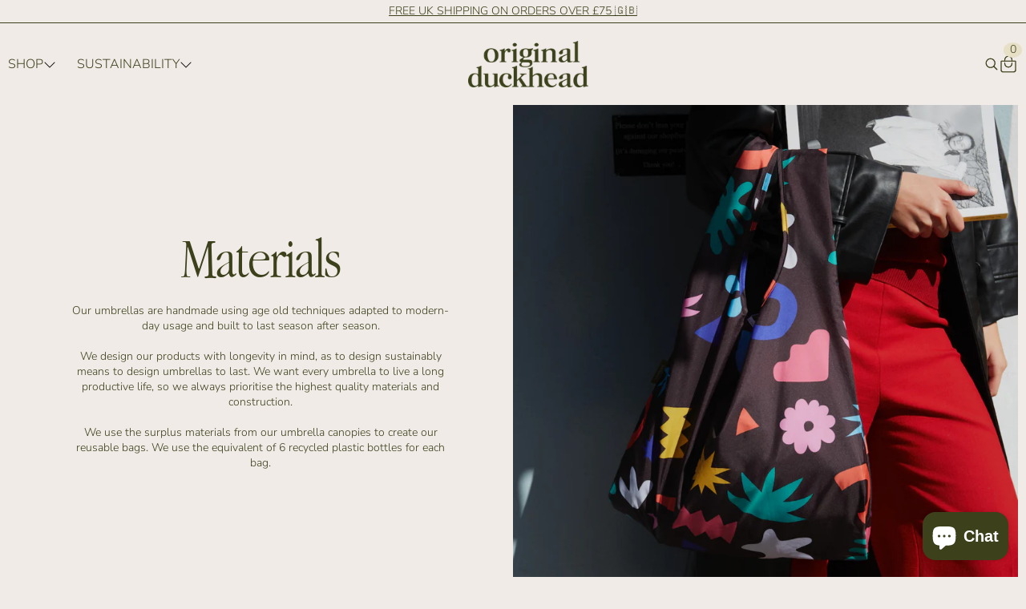

--- FILE ---
content_type: text/html; charset=utf-8
request_url: https://originalduckhead.com/de/pages/materials
body_size: 50909
content:
<!doctype html>
<html lang="de">
  <head>
    <link rel="preconnect" href="https://cdn.shopify.com"><link href="//originalduckhead.com/cdn/shop/t/86/assets/AppleGaramondLight.woff2?v=177134994739020214641768304596" as="font" type="font/woff2" crossorigin="true" rel="preload"><link href="//originalduckhead.com/cdn/shop/t/86/assets/nunito-sans.woff2?v=81496560999087862621768304605" as="font" type="font/woff2" crossorigin="true" rel="preload"><style>@font-face {font-family: "apple-garamond";src: url("//originalduckhead.com/cdn/shop/t/86/assets/AppleGaramondLight.woff2?v=177134994739020214641768304596") format("woff2");font-weight:300;font-style:normal;font-display:swap;}
@font-face {font-family: "nunito-sans";src: url("//originalduckhead.com/cdn/shop/t/86/assets/nunito-sans.woff2?v=81496560999087862621768304605") format("woff2");font-weight:300;font-style:normal;font-display:swap;}
h1, h2, h3, h4, h5, h6 {font-family:"apple-garamond" , Georgia, serif;font-weight: 300;line-height: 1.1;letter-spacing: -0.027em;}
p, button, input, textarea, li, optgroup, select, div, label, span {font-family:"nunito-sans",serif;font-size:14px;color:#3c411c;}html{-webkit-text-size-adjust:100%;touch-action:manipulation;background-color:#f1ebe7;scroll-behavior:smooth;}
*,::after,::before{box-sizing:border-box;border-width:0;border-style:solid;border-color:#e2e8f0;}
#content--wrapper{min-height:100svh;min-width:100%;}
body,.m-0{margin:0;}
.w-full,img{width:100%;height:auto;}
.relative{position:relative;}
img,svg{display:block;vertical-align:middle;}
.underline-0{text-decoration:none;}
a{color:#3c411c;text-decoration:none;word-break:break-word;}.shopify-section{position:relative;}
.css-grid{display:grid;grid-auto-rows:auto;}
.section-wrapper{width:100%;padding-left:10px;padding-right:10px;max-width:1040px;margin-left:auto;margin-right:auto;}
.section-container{width:100%;max-width:100%;margin:0 auto;}.shopify-section-group-header-group{position:relative;display:unset;z-index:1000;}
.header { padding:0px 10px 0px; margin:0px 0 0px; width:100%;}
.header.sticky{position:sticky;top:0;z-index:1001;will-change:transform;background-color:#f1ebe7;}.mobile-hamburger-menu { display: flex; justify-content:flex-start; align-items:center; }
.hamburger-menu { width:30px; height:24px; padding: 0; background: transparent; }
.hamburger-box { width: 30px; height: 24px; display: inline-block; position: relative; }
.hamburger-inner { display: block; top: 50%; margin-top: -2px; }
.hamburger-inner, .hamburger-inner::before, .hamburger-inner::after { width: 24px; height: 2px; background-color: #3c411c; border-radius: 4px; position: absolute; transition-property: transform, opacity; transition-duration: 0.15s; transition-timing-function: ease; }
.hamburger-inner::before, .hamburger-inner::after { content: ""; display: block; }
.hamburger-inner::before { top: -7px; }
.hamburger-inner::after { bottom: -7px; }.hamburger-menu.active-close .hamburger-inner { transform: rotate(45deg); }
.hamburger-menu.active-close .hamburger-inner::before { transform: rotate(-90deg) translate(-7px, 0px); opacity: 0; }
.hamburger-menu.active-close .hamburger-inner::after { transform: rotate(-90deg) translate(7px, 0px); }.announcement-bar{display:block;background-color:;padding: 5px 10px 5px;width:100%;min-height:20px;}
.announcement-bar-message{margin:0;color:;font-size:14px;text-align:center;}.accouncement-carousel{display:block;background-color:#f1ebe7;padding:5px 10px 5px;margin:0px 0 0px;max-width:100%;}
.announcement-bar{position:relative;height:auto;overflow:hidden;transition:height 0.5s ease;min-height:fit-content;}
.announcement-item{opacity:0;position:absolute;top:0;left:0;width:100%;transition:opacity ease-in-out 0.25s;pointer-events:none;text-align:center;}
.announcement-item.active{position:relative;opacity:1;pointer-events:auto;}
.announcement-item p{margin:0;}
.accouncement-carousel {border-bottom: solid 1px #3c411c;}
#announcement-carousel {transition: height 400ms ease; min-height: 10px;}
#announcement-carousel .splide__track {height:100%;}
#announcement-carousel p { margin: 0; text-align: center; line-height: 1; color:}.header{position:relative;min-height:40px;background-color:#f1ebe7;padding:20px 10px 20px; margin:0px 0 0px;z-index:2;}
.header .css-grid{grid-template-columns:repeat(3,1fr);align-items:center;gap:20px;max-width:100%;}
.header-logo{display:flex;justify-content:center;align-items:center;}
.header .image-logo{width:100px;}
.header-customer {display:flex;flex-direction:row;flex-wrap:nowrap;justify-content:flex-end;align-items:center;gap:10px;}.header-customer path{stroke:#3c411c;}
.header-customer .account path{stroke:unset;fill:#3c411c;}
.header-cart-item-count{position:absolute;top:-15px;right:-5px;background-color:#e7dfc6;color:#3c411c;border-radius:50%;font-size:12px;text-align:center;line-height:1;display:inline-flex;justify-content:center;align-items:center;aspect-ratio:1/1;min-width:1.5em;padding:0.2em;box-sizing:content-box;}
.header-cart-item-count .number-circle{color:#3c411c;font-size:14px;line-height:1;}@media (min-width: 769px){
  .header {padding-top:0;padding-bottom:0;}
  .header .css-grid {grid-template-columns:auto 0.3fr 1fr 0.37fr;gap:20px;}
  .header-logo{display:flex;justify-content:center;align-items:center;}
  .header .image-logo{width:150px;}
  .header-customer {display:flex;flex-direction:row;justify-content:flex-end;align-items:center;gap:20px;}
  .desktop-menu {display:flex;flex-direction:row;justify-content:flex-start;align-items:center;gap:20px;}
  .mega-menu-block, .mega-menu-trigger, .mega-menu block-2, .mega-menu block-3 { height: 100%; }
}
@media (min-width: 1025px){
  .accouncement-carousel { padding:7px 10px 7px; margin:0px 0 0px; }#CountryList, #LanguageList { position: absolute; min-width: 150px; top: 30px; padding: 5px; background: #fff; border: 1px solid #000; z-index: 9; min-height: 130px; overflow:scroll; }
  #CountryList li, #LanguageList li { padding-bottom: 10px; }
  .shopify-localization-form svg { margin-left: 5px; margin-top: -5px; }
}
    </style>
    <script>
      var shopCurrency = 'GBP'; // USD, EUR, GBP etc.
      var shopCurrencySymbol = ''; // $, €, £ etc.
    </script><link href="//originalduckhead.com/cdn/shop/t/86/assets/theme.css?v=32182395500854462441768304654" rel="stylesheet" type="text/css" media="all" /><meta name="viewport" content="width=device-width,initial-scale=1.0,maximum-scale=5,user-scalable=yes">
    <title>
      Materials
 &ndash; Original Duckhead</title>
    <meta http-equiv="content-type" content="text/html; charset=utf-8">
    <meta http-equiv="X-UA-Compatible" content="IE=edge,chrome=1">
    <meta name="description" content="">
    <meta charset="utf-8">
    <meta name="robots" content="index,follow">
    <meta name="theme-color" content="">
    <link rel="canonical" href="https://originalduckhead.com/de/pages/materials">

    <!-- Open Graph tags -->
    <meta property="og:site_name" content="Original Duckhead">
    <meta property="og:url" content="https://originalduckhead.com/de/pages/materials">
    <meta property="og:title" content="Materials">
    <meta property="og:type" content="website">
    <meta property="og:description" content=""><meta property="og:image" content="http://originalduckhead.com/cdn/shop/files/dark-moss-logo-circle_335e3169-84ce-4d43-a2f3-30838331a2e8.png?v=1743770608&width=1200"><link rel="icon" type="image/png" sizes="32x32" href="//originalduckhead.com/cdn/shop/files/Favicon2.png?crop=center&height=32&v=1685470504&width=32">
      <link rel="icon" type="image/png" sizes="16x16" href="//originalduckhead.com/cdn/shop/files/Favicon2.png?crop=center&height=16&v=1685470504&width=16">
      <link rel="apple-touch-icon" sizes="180x180" href="//originalduckhead.com/cdn/shop/files/Favicon2.png?crop=center&height=180&v=1685470504&width=180">
    <script>window.performance && window.performance.mark && window.performance.mark('shopify.content_for_header.start');</script><meta name="google-site-verification" content="saHLuRXxmR6BooWY5HQcOyQ4fzfwxem2NfG3RKOG2F8">
<meta name="google-site-verification" content="K7FRJCCSBYHl4nMiaIX4kW-kyjggqyfHyZk3soI81-M">
<meta id="shopify-digital-wallet" name="shopify-digital-wallet" content="/55570399409/digital_wallets/dialog">
<meta name="shopify-checkout-api-token" content="2f082013a29fefee58b6f1c39e82d530">
<meta id="in-context-paypal-metadata" data-shop-id="55570399409" data-venmo-supported="false" data-environment="production" data-locale="de_DE" data-paypal-v4="true" data-currency="GBP">
<link rel="alternate" hreflang="x-default" href="https://originalduckhead.com/pages/materials">
<link rel="alternate" hreflang="en" href="https://originalduckhead.com/pages/materials">
<link rel="alternate" hreflang="es" href="https://originalduckhead.com/es/pages/materials">
<link rel="alternate" hreflang="de" href="https://originalduckhead.com/de/pages/materials">
<link rel="alternate" hreflang="fr" href="https://originalduckhead.com/fr/pages/materials">
<link rel="alternate" hreflang="en-AU" href="https://originalduckhead.com/en-au/pages/materials">
<link rel="alternate" hreflang="en-CA" href="https://originalduckhead.com/en-ca/pages/materials">
<script async="async" src="/checkouts/internal/preloads.js?locale=de-GB"></script>
<link rel="preconnect" href="https://shop.app" crossorigin="anonymous">
<script async="async" src="https://shop.app/checkouts/internal/preloads.js?locale=de-GB&shop_id=55570399409" crossorigin="anonymous"></script>
<script id="apple-pay-shop-capabilities" type="application/json">{"shopId":55570399409,"countryCode":"GB","currencyCode":"GBP","merchantCapabilities":["supports3DS"],"merchantId":"gid:\/\/shopify\/Shop\/55570399409","merchantName":"Original Duckhead","requiredBillingContactFields":["postalAddress","email","phone"],"requiredShippingContactFields":["postalAddress","email","phone"],"shippingType":"shipping","supportedNetworks":["visa","maestro","masterCard","amex","discover","elo"],"total":{"type":"pending","label":"Original Duckhead","amount":"1.00"},"shopifyPaymentsEnabled":true,"supportsSubscriptions":true}</script>
<script id="shopify-features" type="application/json">{"accessToken":"2f082013a29fefee58b6f1c39e82d530","betas":["rich-media-storefront-analytics"],"domain":"originalduckhead.com","predictiveSearch":true,"shopId":55570399409,"locale":"de"}</script>
<script>var Shopify = Shopify || {};
Shopify.shop = "morgancros.myshopify.com";
Shopify.locale = "de";
Shopify.currency = {"active":"GBP","rate":"1.0"};
Shopify.country = "GB";
Shopify.theme = {"name":"January 2026","id":182601679226,"schema_name":"ID_within","schema_version":"4.20","theme_store_id":null,"role":"main"};
Shopify.theme.handle = "null";
Shopify.theme.style = {"id":null,"handle":null};
Shopify.cdnHost = "originalduckhead.com/cdn";
Shopify.routes = Shopify.routes || {};
Shopify.routes.root = "/de/";</script>
<script type="module">!function(o){(o.Shopify=o.Shopify||{}).modules=!0}(window);</script>
<script>!function(o){function n(){var o=[];function n(){o.push(Array.prototype.slice.apply(arguments))}return n.q=o,n}var t=o.Shopify=o.Shopify||{};t.loadFeatures=n(),t.autoloadFeatures=n()}(window);</script>
<script>
  window.ShopifyPay = window.ShopifyPay || {};
  window.ShopifyPay.apiHost = "shop.app\/pay";
  window.ShopifyPay.redirectState = null;
</script>
<script id="shop-js-analytics" type="application/json">{"pageType":"page"}</script>
<script defer="defer" async type="module" src="//originalduckhead.com/cdn/shopifycloud/shop-js/modules/v2/client.init-shop-cart-sync_D96QZrIF.de.esm.js"></script>
<script defer="defer" async type="module" src="//originalduckhead.com/cdn/shopifycloud/shop-js/modules/v2/chunk.common_SV6uigsF.esm.js"></script>
<script type="module">
  await import("//originalduckhead.com/cdn/shopifycloud/shop-js/modules/v2/client.init-shop-cart-sync_D96QZrIF.de.esm.js");
await import("//originalduckhead.com/cdn/shopifycloud/shop-js/modules/v2/chunk.common_SV6uigsF.esm.js");

  window.Shopify.SignInWithShop?.initShopCartSync?.({"fedCMEnabled":true,"windoidEnabled":true});

</script>
<script>
  window.Shopify = window.Shopify || {};
  if (!window.Shopify.featureAssets) window.Shopify.featureAssets = {};
  window.Shopify.featureAssets['shop-js'] = {"shop-cart-sync":["modules/v2/client.shop-cart-sync_D9v5EJ5H.de.esm.js","modules/v2/chunk.common_SV6uigsF.esm.js"],"init-fed-cm":["modules/v2/client.init-fed-cm_DlbV7VrN.de.esm.js","modules/v2/chunk.common_SV6uigsF.esm.js"],"shop-button":["modules/v2/client.shop-button_7yN-YEo8.de.esm.js","modules/v2/chunk.common_SV6uigsF.esm.js"],"shop-cash-offers":["modules/v2/client.shop-cash-offers_CZ39C1VE.de.esm.js","modules/v2/chunk.common_SV6uigsF.esm.js","modules/v2/chunk.modal_CqlMJe-n.esm.js"],"init-windoid":["modules/v2/client.init-windoid_CPAVU_59.de.esm.js","modules/v2/chunk.common_SV6uigsF.esm.js"],"init-shop-email-lookup-coordinator":["modules/v2/client.init-shop-email-lookup-coordinator_BE78sutm.de.esm.js","modules/v2/chunk.common_SV6uigsF.esm.js"],"shop-toast-manager":["modules/v2/client.shop-toast-manager_Dc8Kqo2D.de.esm.js","modules/v2/chunk.common_SV6uigsF.esm.js"],"shop-login-button":["modules/v2/client.shop-login-button_CdH6DD4B.de.esm.js","modules/v2/chunk.common_SV6uigsF.esm.js","modules/v2/chunk.modal_CqlMJe-n.esm.js"],"avatar":["modules/v2/client.avatar_BTnouDA3.de.esm.js"],"pay-button":["modules/v2/client.pay-button_BaMaWndh.de.esm.js","modules/v2/chunk.common_SV6uigsF.esm.js"],"init-shop-cart-sync":["modules/v2/client.init-shop-cart-sync_D96QZrIF.de.esm.js","modules/v2/chunk.common_SV6uigsF.esm.js"],"init-customer-accounts":["modules/v2/client.init-customer-accounts_DPOSv1Vm.de.esm.js","modules/v2/client.shop-login-button_CdH6DD4B.de.esm.js","modules/v2/chunk.common_SV6uigsF.esm.js","modules/v2/chunk.modal_CqlMJe-n.esm.js"],"init-shop-for-new-customer-accounts":["modules/v2/client.init-shop-for-new-customer-accounts_CQXgmjbo.de.esm.js","modules/v2/client.shop-login-button_CdH6DD4B.de.esm.js","modules/v2/chunk.common_SV6uigsF.esm.js","modules/v2/chunk.modal_CqlMJe-n.esm.js"],"init-customer-accounts-sign-up":["modules/v2/client.init-customer-accounts-sign-up_BxD8dlgd.de.esm.js","modules/v2/client.shop-login-button_CdH6DD4B.de.esm.js","modules/v2/chunk.common_SV6uigsF.esm.js","modules/v2/chunk.modal_CqlMJe-n.esm.js"],"checkout-modal":["modules/v2/client.checkout-modal_CKh-sfKU.de.esm.js","modules/v2/chunk.common_SV6uigsF.esm.js","modules/v2/chunk.modal_CqlMJe-n.esm.js"],"shop-follow-button":["modules/v2/client.shop-follow-button_CTvrvDxo.de.esm.js","modules/v2/chunk.common_SV6uigsF.esm.js","modules/v2/chunk.modal_CqlMJe-n.esm.js"],"lead-capture":["modules/v2/client.lead-capture_CuieyBjh.de.esm.js","modules/v2/chunk.common_SV6uigsF.esm.js","modules/v2/chunk.modal_CqlMJe-n.esm.js"],"shop-login":["modules/v2/client.shop-login_D_5Nijtq.de.esm.js","modules/v2/chunk.common_SV6uigsF.esm.js","modules/v2/chunk.modal_CqlMJe-n.esm.js"],"payment-terms":["modules/v2/client.payment-terms_B0kyqrWX.de.esm.js","modules/v2/chunk.common_SV6uigsF.esm.js","modules/v2/chunk.modal_CqlMJe-n.esm.js"]};
</script>
<script>(function() {
  var isLoaded = false;
  function asyncLoad() {
    if (isLoaded) return;
    isLoaded = true;
    var urls = ["\/\/www.powr.io\/powr.js?powr-token=morgancros.myshopify.com\u0026external-type=shopify\u0026shop=morgancros.myshopify.com","https:\/\/static.klaviyo.com\/onsite\/js\/klaviyo.js?company_id=Tuk6e7\u0026shop=morgancros.myshopify.com","https:\/\/static.shareasale.com\/json\/shopify\/shareasale-tracking.js?sasmid=158809\u0026ssmtid=103079\u0026shop=morgancros.myshopify.com","https:\/\/tools.luckyorange.com\/core\/lo.js?site-id=1c870a34\u0026shop=morgancros.myshopify.com"];
    for (var i = 0; i < urls.length; i++) {
      var s = document.createElement('script');
      s.type = 'text/javascript';
      s.async = true;
      s.src = urls[i];
      var x = document.getElementsByTagName('script')[0];
      x.parentNode.insertBefore(s, x);
    }
  };
  if(window.attachEvent) {
    window.attachEvent('onload', asyncLoad);
  } else {
    window.addEventListener('load', asyncLoad, false);
  }
})();</script>
<script id="__st">var __st={"a":55570399409,"offset":0,"reqid":"78aba531-e6cf-455c-a0ad-92c58fd2cbb8-1768546420","pageurl":"originalduckhead.com\/de\/pages\/materials","s":"pages-100888576258","u":"257f6bef1c6b","p":"page","rtyp":"page","rid":100888576258};</script>
<script>window.ShopifyPaypalV4VisibilityTracking = true;</script>
<script id="captcha-bootstrap">!function(){'use strict';const t='contact',e='account',n='new_comment',o=[[t,t],['blogs',n],['comments',n],[t,'customer']],c=[[e,'customer_login'],[e,'guest_login'],[e,'recover_customer_password'],[e,'create_customer']],r=t=>t.map((([t,e])=>`form[action*='/${t}']:not([data-nocaptcha='true']) input[name='form_type'][value='${e}']`)).join(','),a=t=>()=>t?[...document.querySelectorAll(t)].map((t=>t.form)):[];function s(){const t=[...o],e=r(t);return a(e)}const i='password',u='form_key',d=['recaptcha-v3-token','g-recaptcha-response','h-captcha-response',i],f=()=>{try{return window.sessionStorage}catch{return}},m='__shopify_v',_=t=>t.elements[u];function p(t,e,n=!1){try{const o=window.sessionStorage,c=JSON.parse(o.getItem(e)),{data:r}=function(t){const{data:e,action:n}=t;return t[m]||n?{data:e,action:n}:{data:t,action:n}}(c);for(const[e,n]of Object.entries(r))t.elements[e]&&(t.elements[e].value=n);n&&o.removeItem(e)}catch(o){console.error('form repopulation failed',{error:o})}}const l='form_type',E='cptcha';function T(t){t.dataset[E]=!0}const w=window,h=w.document,L='Shopify',v='ce_forms',y='captcha';let A=!1;((t,e)=>{const n=(g='f06e6c50-85a8-45c8-87d0-21a2b65856fe',I='https://cdn.shopify.com/shopifycloud/storefront-forms-hcaptcha/ce_storefront_forms_captcha_hcaptcha.v1.5.2.iife.js',D={infoText:'Durch hCaptcha geschützt',privacyText:'Datenschutz',termsText:'Allgemeine Geschäftsbedingungen'},(t,e,n)=>{const o=w[L][v],c=o.bindForm;if(c)return c(t,g,e,D).then(n);var r;o.q.push([[t,g,e,D],n]),r=I,A||(h.body.append(Object.assign(h.createElement('script'),{id:'captcha-provider',async:!0,src:r})),A=!0)});var g,I,D;w[L]=w[L]||{},w[L][v]=w[L][v]||{},w[L][v].q=[],w[L][y]=w[L][y]||{},w[L][y].protect=function(t,e){n(t,void 0,e),T(t)},Object.freeze(w[L][y]),function(t,e,n,w,h,L){const[v,y,A,g]=function(t,e,n){const i=e?o:[],u=t?c:[],d=[...i,...u],f=r(d),m=r(i),_=r(d.filter((([t,e])=>n.includes(e))));return[a(f),a(m),a(_),s()]}(w,h,L),I=t=>{const e=t.target;return e instanceof HTMLFormElement?e:e&&e.form},D=t=>v().includes(t);t.addEventListener('submit',(t=>{const e=I(t);if(!e)return;const n=D(e)&&!e.dataset.hcaptchaBound&&!e.dataset.recaptchaBound,o=_(e),c=g().includes(e)&&(!o||!o.value);(n||c)&&t.preventDefault(),c&&!n&&(function(t){try{if(!f())return;!function(t){const e=f();if(!e)return;const n=_(t);if(!n)return;const o=n.value;o&&e.removeItem(o)}(t);const e=Array.from(Array(32),(()=>Math.random().toString(36)[2])).join('');!function(t,e){_(t)||t.append(Object.assign(document.createElement('input'),{type:'hidden',name:u})),t.elements[u].value=e}(t,e),function(t,e){const n=f();if(!n)return;const o=[...t.querySelectorAll(`input[type='${i}']`)].map((({name:t})=>t)),c=[...d,...o],r={};for(const[a,s]of new FormData(t).entries())c.includes(a)||(r[a]=s);n.setItem(e,JSON.stringify({[m]:1,action:t.action,data:r}))}(t,e)}catch(e){console.error('failed to persist form',e)}}(e),e.submit())}));const S=(t,e)=>{t&&!t.dataset[E]&&(n(t,e.some((e=>e===t))),T(t))};for(const o of['focusin','change'])t.addEventListener(o,(t=>{const e=I(t);D(e)&&S(e,y())}));const B=e.get('form_key'),M=e.get(l),P=B&&M;t.addEventListener('DOMContentLoaded',(()=>{const t=y();if(P)for(const e of t)e.elements[l].value===M&&p(e,B);[...new Set([...A(),...v().filter((t=>'true'===t.dataset.shopifyCaptcha))])].forEach((e=>S(e,t)))}))}(h,new URLSearchParams(w.location.search),n,t,e,['guest_login'])})(!0,!0)}();</script>
<script integrity="sha256-4kQ18oKyAcykRKYeNunJcIwy7WH5gtpwJnB7kiuLZ1E=" data-source-attribution="shopify.loadfeatures" defer="defer" src="//originalduckhead.com/cdn/shopifycloud/storefront/assets/storefront/load_feature-a0a9edcb.js" crossorigin="anonymous"></script>
<script crossorigin="anonymous" defer="defer" src="//originalduckhead.com/cdn/shopifycloud/storefront/assets/shopify_pay/storefront-65b4c6d7.js?v=20250812"></script>
<script data-source-attribution="shopify.dynamic_checkout.dynamic.init">var Shopify=Shopify||{};Shopify.PaymentButton=Shopify.PaymentButton||{isStorefrontPortableWallets:!0,init:function(){window.Shopify.PaymentButton.init=function(){};var t=document.createElement("script");t.src="https://originalduckhead.com/cdn/shopifycloud/portable-wallets/latest/portable-wallets.de.js",t.type="module",document.head.appendChild(t)}};
</script>
<script data-source-attribution="shopify.dynamic_checkout.buyer_consent">
  function portableWalletsHideBuyerConsent(e){var t=document.getElementById("shopify-buyer-consent"),n=document.getElementById("shopify-subscription-policy-button");t&&n&&(t.classList.add("hidden"),t.setAttribute("aria-hidden","true"),n.removeEventListener("click",e))}function portableWalletsShowBuyerConsent(e){var t=document.getElementById("shopify-buyer-consent"),n=document.getElementById("shopify-subscription-policy-button");t&&n&&(t.classList.remove("hidden"),t.removeAttribute("aria-hidden"),n.addEventListener("click",e))}window.Shopify?.PaymentButton&&(window.Shopify.PaymentButton.hideBuyerConsent=portableWalletsHideBuyerConsent,window.Shopify.PaymentButton.showBuyerConsent=portableWalletsShowBuyerConsent);
</script>
<script data-source-attribution="shopify.dynamic_checkout.cart.bootstrap">document.addEventListener("DOMContentLoaded",(function(){function t(){return document.querySelector("shopify-accelerated-checkout-cart, shopify-accelerated-checkout")}if(t())Shopify.PaymentButton.init();else{new MutationObserver((function(e,n){t()&&(Shopify.PaymentButton.init(),n.disconnect())})).observe(document.body,{childList:!0,subtree:!0})}}));
</script>
<script id='scb4127' type='text/javascript' async='' src='https://originalduckhead.com/cdn/shopifycloud/privacy-banner/storefront-banner.js'></script><link id="shopify-accelerated-checkout-styles" rel="stylesheet" media="screen" href="https://originalduckhead.com/cdn/shopifycloud/portable-wallets/latest/accelerated-checkout-backwards-compat.css" crossorigin="anonymous">
<style id="shopify-accelerated-checkout-cart">
        #shopify-buyer-consent {
  margin-top: 1em;
  display: inline-block;
  width: 100%;
}

#shopify-buyer-consent.hidden {
  display: none;
}

#shopify-subscription-policy-button {
  background: none;
  border: none;
  padding: 0;
  text-decoration: underline;
  font-size: inherit;
  cursor: pointer;
}

#shopify-subscription-policy-button::before {
  box-shadow: none;
}

      </style>
<script id="sections-script" data-sections="section-announcement-carousel" defer="defer" src="//originalduckhead.com/cdn/shop/t/86/compiled_assets/scripts.js?22641"></script>
<script>window.performance && window.performance.mark && window.performance.mark('shopify.content_for_header.end');</script>
    <script>
      window.money_format = "£{{amount}}";
    </script>
  <!-- BEGIN app block: shopify://apps/klaviyo-email-marketing-sms/blocks/klaviyo-onsite-embed/2632fe16-c075-4321-a88b-50b567f42507 -->












  <script async src="https://static.klaviyo.com/onsite/js/Tuk6e7/klaviyo.js?company_id=Tuk6e7"></script>
  <script>!function(){if(!window.klaviyo){window._klOnsite=window._klOnsite||[];try{window.klaviyo=new Proxy({},{get:function(n,i){return"push"===i?function(){var n;(n=window._klOnsite).push.apply(n,arguments)}:function(){for(var n=arguments.length,o=new Array(n),w=0;w<n;w++)o[w]=arguments[w];var t="function"==typeof o[o.length-1]?o.pop():void 0,e=new Promise((function(n){window._klOnsite.push([i].concat(o,[function(i){t&&t(i),n(i)}]))}));return e}}})}catch(n){window.klaviyo=window.klaviyo||[],window.klaviyo.push=function(){var n;(n=window._klOnsite).push.apply(n,arguments)}}}}();</script>

  




  <script>
    window.klaviyoReviewsProductDesignMode = false
  </script>







<!-- END app block --><!-- BEGIN app block: shopify://apps/judge-me-reviews/blocks/judgeme_core/61ccd3b1-a9f2-4160-9fe9-4fec8413e5d8 --><!-- Start of Judge.me Core -->






<link rel="dns-prefetch" href="https://cdnwidget.judge.me">
<link rel="dns-prefetch" href="https://cdn.judge.me">
<link rel="dns-prefetch" href="https://cdn1.judge.me">
<link rel="dns-prefetch" href="https://api.judge.me">

<script data-cfasync='false' class='jdgm-settings-script'>window.jdgmSettings={"pagination":5,"disable_web_reviews":false,"badge_no_review_text":"Keine Bewertungen","badge_n_reviews_text":"{{ n }} Bewertung/Bewertungen","badge_star_color":"#3c411c","hide_badge_preview_if_no_reviews":true,"badge_hide_text":true,"enforce_center_preview_badge":false,"widget_title":"Kundenbewertungen","widget_open_form_text":"Bewertung schreiben","widget_close_form_text":"Bewertung abbrechen","widget_refresh_page_text":"Seite aktualisieren","widget_summary_text":"Basierend auf {{ number_of_reviews }} Bewertung/Bewertungen","widget_no_review_text":"Schreiben Sie die erste Bewertung","widget_name_field_text":"Anzeigename","widget_verified_name_field_text":"Verifizierter Name (öffentlich)","widget_name_placeholder_text":"Anzeigename","widget_required_field_error_text":"Dieses Feld ist erforderlich.","widget_email_field_text":"E-Mail-Adresse","widget_verified_email_field_text":"Verifizierte E-Mail (privat, kann nicht bearbeitet werden)","widget_email_placeholder_text":"Ihre E-Mail-Adresse","widget_email_field_error_text":"Bitte geben Sie eine gültige E-Mail-Adresse ein.","widget_rating_field_text":"Bewertung","widget_review_title_field_text":"Bewertungstitel","widget_review_title_placeholder_text":"Geben Sie Ihrer Bewertung einen Titel","widget_review_body_field_text":"Bewertungsinhalt","widget_review_body_placeholder_text":"Beginnen Sie hier zu schreiben...","widget_pictures_field_text":"Bild/Video (optional)","widget_submit_review_text":"Bewertung abschicken","widget_submit_verified_review_text":"Verifizierte Bewertung abschicken","widget_submit_success_msg_with_auto_publish":"Vielen Dank! Bitte aktualisieren Sie die Seite in wenigen Momenten, um Ihre Bewertung zu sehen. Sie können Ihre Bewertung entfernen oder bearbeiten, indem Sie sich bei \u003ca href='https://judge.me/login' target='_blank' rel='nofollow noopener'\u003eJudge.me\u003c/a\u003e anmelden","widget_submit_success_msg_no_auto_publish":"Vielen Dank! Ihre Bewertung wird veröffentlicht, sobald sie vom Shop-Administrator genehmigt wurde. Sie können Ihre Bewertung entfernen oder bearbeiten, indem Sie sich bei \u003ca href='https://judge.me/login' target='_blank' rel='nofollow noopener'\u003eJudge.me\u003c/a\u003e anmelden","widget_show_default_reviews_out_of_total_text":"Es werden {{ n_reviews_shown }} von {{ n_reviews }} Bewertungen angezeigt.","widget_show_all_link_text":"Alle anzeigen","widget_show_less_link_text":"Weniger anzeigen","widget_author_said_text":"{{ reviewer_name }} sagte:","widget_days_text":"vor {{ n }} Tag/Tagen","widget_weeks_text":"vor {{ n }} Woche/Wochen","widget_months_text":"vor {{ n }} Monat/Monaten","widget_years_text":"vor {{ n }} Jahr/Jahren","widget_yesterday_text":"Gestern","widget_today_text":"Heute","widget_replied_text":"\u003e\u003e {{ shop_name }} antwortete:","widget_read_more_text":"Mehr lesen","widget_reviewer_name_as_initial":"","widget_rating_filter_color":"","widget_rating_filter_see_all_text":"Alle Bewertungen anzeigen","widget_sorting_most_recent_text":"Neueste","widget_sorting_highest_rating_text":"Höchste Bewertung","widget_sorting_lowest_rating_text":"Niedrigste Bewertung","widget_sorting_with_pictures_text":"Nur Bilder","widget_sorting_most_helpful_text":"Hilfreichste","widget_open_question_form_text":"Eine Frage stellen","widget_reviews_subtab_text":"Bewertungen","widget_questions_subtab_text":"Fragen","widget_question_label_text":"Frage","widget_answer_label_text":"Antwort","widget_question_placeholder_text":"Schreiben Sie hier Ihre Frage","widget_submit_question_text":"Frage absenden","widget_question_submit_success_text":"Vielen Dank für Ihre Frage! Wir werden Sie benachrichtigen, sobald sie beantwortet wird.","widget_star_color":"#3c411c","verified_badge_text":"Verifiziert","verified_badge_bg_color":"","verified_badge_text_color":"","verified_badge_placement":"left-of-reviewer-name","widget_review_max_height":"","widget_hide_border":true,"widget_social_share":false,"widget_thumb":false,"widget_review_location_show":true,"widget_location_format":"country_iso_code","all_reviews_include_out_of_store_products":true,"all_reviews_out_of_store_text":"(außerhalb des Shops)","all_reviews_pagination":100,"all_reviews_product_name_prefix_text":"über","enable_review_pictures":false,"enable_question_anwser":false,"widget_theme":"","review_date_format":"mm/dd/yyyy","default_sort_method":"most-recent","widget_product_reviews_subtab_text":"Produktbewertungen","widget_shop_reviews_subtab_text":"Shop-Bewertungen","widget_other_products_reviews_text":"Bewertungen für andere Produkte","widget_store_reviews_subtab_text":"Shop-Bewertungen","widget_no_store_reviews_text":"Dieser Shop hat noch keine Bewertungen erhalten","widget_web_restriction_product_reviews_text":"Dieses Produkt hat noch keine Bewertungen erhalten","widget_no_items_text":"Keine Elemente gefunden","widget_show_more_text":"Mehr anzeigen","widget_write_a_store_review_text":"Shop-Bewertung schreiben","widget_other_languages_heading":"Bewertungen in anderen Sprachen","widget_translate_review_text":"Bewertung übersetzen nach {{ language }}","widget_translating_review_text":"Übersetzung läuft...","widget_show_original_translation_text":"Original anzeigen ({{ language }})","widget_translate_review_failed_text":"Bewertung konnte nicht übersetzt werden.","widget_translate_review_retry_text":"Erneut versuchen","widget_translate_review_try_again_later_text":"Versuchen Sie es später noch einmal","show_product_url_for_grouped_product":false,"widget_sorting_pictures_first_text":"Bilder zuerst","show_pictures_on_all_rev_page_mobile":false,"show_pictures_on_all_rev_page_desktop":false,"floating_tab_hide_mobile_install_preference":false,"floating_tab_button_name":"★ Bewertungen","floating_tab_title":"Lassen Sie Kunden für uns sprechen","floating_tab_button_color":"","floating_tab_button_background_color":"","floating_tab_url":"","floating_tab_url_enabled":true,"floating_tab_tab_style":"text","all_reviews_text_badge_text":"Kunden bewerten uns mit {{ shop.metafields.judgeme.all_reviews_rating | round: 1 }}/5 basierend auf {{ shop.metafields.judgeme.all_reviews_count }} Bewertungen.","all_reviews_text_badge_text_branded_style":"{{ shop.metafields.judgeme.all_reviews_rating | round: 1 }} von 5 Sternen basierend auf {{ shop.metafields.judgeme.all_reviews_count }} Bewertungen","is_all_reviews_text_badge_a_link":false,"show_stars_for_all_reviews_text_badge":false,"all_reviews_text_badge_url":"","all_reviews_text_style":"text","all_reviews_text_color_style":"judgeme_brand_color","all_reviews_text_color":"#108474","all_reviews_text_show_jm_brand":true,"featured_carousel_show_header":true,"featured_carousel_title":"Lassen Sie Kunden für uns sprechen","testimonials_carousel_title":"Kunden sagen uns","videos_carousel_title":"Echte Kunden-Geschichten","cards_carousel_title":"Kunden sagen uns","featured_carousel_count_text":"aus {{ n }} Bewertungen","featured_carousel_add_link_to_all_reviews_page":true,"featured_carousel_url":"/pages/reviews","featured_carousel_show_images":false,"featured_carousel_autoslide_interval":5,"featured_carousel_arrows_on_the_sides":false,"featured_carousel_height":250,"featured_carousel_width":80,"featured_carousel_image_size":500,"featured_carousel_image_height":250,"featured_carousel_arrow_color":"#3c411c","verified_count_badge_style":"vintage","verified_count_badge_orientation":"horizontal","verified_count_badge_color_style":"judgeme_brand_color","verified_count_badge_color":"#108474","is_verified_count_badge_a_link":false,"verified_count_badge_url":"","verified_count_badge_show_jm_brand":true,"widget_rating_preset_default":5,"widget_first_sub_tab":"product-reviews","widget_show_histogram":false,"widget_histogram_use_custom_color":false,"widget_pagination_use_custom_color":false,"widget_star_use_custom_color":true,"widget_verified_badge_use_custom_color":false,"widget_write_review_use_custom_color":false,"picture_reminder_submit_button":"Bilder hochladen","enable_review_videos":false,"mute_video_by_default":false,"widget_sorting_videos_first_text":"Videos zuerst","widget_review_pending_text":"Ausstehend","featured_carousel_items_for_large_screen":3,"social_share_options_order":"Facebook,Twitter","remove_microdata_snippet":true,"disable_json_ld":false,"enable_json_ld_products":false,"preview_badge_show_question_text":false,"preview_badge_no_question_text":"Keine Fragen","preview_badge_n_question_text":"{{ number_of_questions }} Frage/Fragen","qa_badge_show_icon":false,"qa_badge_position":"same-row","remove_judgeme_branding":true,"widget_add_search_bar":false,"widget_search_bar_placeholder":"Suchen","widget_sorting_verified_only_text":"Nur verifizierte","featured_carousel_theme":"compact","featured_carousel_show_rating":true,"featured_carousel_show_title":true,"featured_carousel_show_body":true,"featured_carousel_show_date":false,"featured_carousel_show_reviewer":true,"featured_carousel_show_product":false,"featured_carousel_header_background_color":"#108474","featured_carousel_header_text_color":"#ffffff","featured_carousel_name_product_separator":"reviewed","featured_carousel_full_star_background":"#108474","featured_carousel_empty_star_background":"#dadada","featured_carousel_vertical_theme_background":"#f9fafb","featured_carousel_verified_badge_enable":false,"featured_carousel_verified_badge_color":"#c0ceff","featured_carousel_border_style":"round","featured_carousel_review_line_length_limit":3,"featured_carousel_more_reviews_button_text":"Mehr Bewertungen lesen","featured_carousel_view_product_button_text":"Produkt ansehen","all_reviews_page_load_reviews_on":"scroll","all_reviews_page_load_more_text":"Mehr Bewertungen laden","disable_fb_tab_reviews":false,"enable_ajax_cdn_cache":false,"widget_public_name_text":"wird öffentlich angezeigt wie","default_reviewer_name":"John Smith","default_reviewer_name_has_non_latin":true,"widget_reviewer_anonymous":"Anonym","medals_widget_title":"Judge.me Bewertungsmedaillen","medals_widget_background_color":"#f9fafb","medals_widget_position":"footer_all_pages","medals_widget_border_color":"#f9fafb","medals_widget_verified_text_position":"left","medals_widget_use_monochromatic_version":false,"medals_widget_elements_color":"#108474","show_reviewer_avatar":false,"widget_invalid_yt_video_url_error_text":"Keine YouTube-Video-URL","widget_max_length_field_error_text":"Bitte geben Sie nicht mehr als {0} Zeichen ein.","widget_show_country_flag":true,"widget_show_collected_via_shop_app":true,"widget_verified_by_shop_badge_style":"light","widget_verified_by_shop_text":"Verifiziert vom Shop","widget_show_photo_gallery":false,"widget_load_with_code_splitting":true,"widget_ugc_install_preference":false,"widget_ugc_title":"Von uns hergestellt, von Ihnen geteilt","widget_ugc_subtitle":"Markieren Sie uns, um Ihr Bild auf unserer Seite zu sehen","widget_ugc_arrows_color":"#ffffff","widget_ugc_primary_button_text":"Jetzt kaufen","widget_ugc_primary_button_background_color":"#108474","widget_ugc_primary_button_text_color":"#ffffff","widget_ugc_primary_button_border_width":"0","widget_ugc_primary_button_border_style":"none","widget_ugc_primary_button_border_color":"#108474","widget_ugc_primary_button_border_radius":"25","widget_ugc_secondary_button_text":"Mehr laden","widget_ugc_secondary_button_background_color":"#ffffff","widget_ugc_secondary_button_text_color":"#108474","widget_ugc_secondary_button_border_width":"2","widget_ugc_secondary_button_border_style":"solid","widget_ugc_secondary_button_border_color":"#108474","widget_ugc_secondary_button_border_radius":"25","widget_ugc_reviews_button_text":"Bewertungen ansehen","widget_ugc_reviews_button_background_color":"#ffffff","widget_ugc_reviews_button_text_color":"#108474","widget_ugc_reviews_button_border_width":"2","widget_ugc_reviews_button_border_style":"solid","widget_ugc_reviews_button_border_color":"#108474","widget_ugc_reviews_button_border_radius":"25","widget_ugc_reviews_button_link_to":"judgeme-reviews-page","widget_ugc_show_post_date":true,"widget_ugc_max_width":"800","widget_rating_metafield_value_type":true,"widget_primary_color":"#3c411c","widget_enable_secondary_color":false,"widget_secondary_color":"#edf5f5","widget_summary_average_rating_text":"{{ average_rating }} von 5","widget_media_grid_title":"Kundenfotos \u0026 -videos","widget_media_grid_see_more_text":"Mehr sehen","widget_round_style":true,"widget_show_product_medals":false,"widget_verified_by_judgeme_text":"Verifiziert von Judge.me","widget_show_store_medals":false,"widget_verified_by_judgeme_text_in_store_medals":"Verifiziert von Judge.me","widget_media_field_exceed_quantity_message":"Entschuldigung, wir können nur {{ max_media }} für eine Bewertung akzeptieren.","widget_media_field_exceed_limit_message":"{{ file_name }} ist zu groß, bitte wählen Sie ein {{ media_type }} kleiner als {{ size_limit }}MB.","widget_review_submitted_text":"Bewertung abgesendet!","widget_question_submitted_text":"Frage abgesendet!","widget_close_form_text_question":"Abbrechen","widget_write_your_answer_here_text":"Schreiben Sie hier Ihre Antwort","widget_enabled_branded_link":true,"widget_show_collected_by_judgeme":false,"widget_reviewer_name_color":"","widget_write_review_text_color":"","widget_write_review_bg_color":"","widget_collected_by_judgeme_text":"gesammelt von Judge.me","widget_pagination_type":"standard","widget_load_more_text":"Mehr laden","widget_load_more_color":"#108474","widget_full_review_text":"Vollständige Bewertung","widget_read_more_reviews_text":"Mehr Bewertungen lesen","widget_read_questions_text":"Fragen lesen","widget_questions_and_answers_text":"Fragen \u0026 Antworten","widget_verified_by_text":"Verifiziert von","widget_verified_text":"Verifiziert","widget_number_of_reviews_text":"{{ number_of_reviews }} Bewertungen","widget_back_button_text":"Zurück","widget_next_button_text":"Weiter","widget_custom_forms_filter_button":"Filter","custom_forms_style":"vertical","widget_show_review_information":false,"how_reviews_are_collected":"Wie werden Bewertungen gesammelt?","widget_show_review_keywords":false,"widget_gdpr_statement":"Wie wir Ihre Daten verwenden: Wir kontaktieren Sie nur bezüglich der von Ihnen abgegebenen Bewertung und nur, wenn nötig. Durch das Absenden Ihrer Bewertung stimmen Sie den \u003ca href='https://judge.me/terms' target='_blank' rel='nofollow noopener'\u003eNutzungsbedingungen\u003c/a\u003e, der \u003ca href='https://judge.me/privacy' target='_blank' rel='nofollow noopener'\u003eDatenschutzrichtlinie\u003c/a\u003e und den \u003ca href='https://judge.me/content-policy' target='_blank' rel='nofollow noopener'\u003eInhaltsrichtlinien\u003c/a\u003e von Judge.me zu.","widget_multilingual_sorting_enabled":false,"widget_translate_review_content_enabled":false,"widget_translate_review_content_method":"manual","popup_widget_review_selection":"automatically_with_pictures","popup_widget_round_border_style":true,"popup_widget_show_title":true,"popup_widget_show_body":true,"popup_widget_show_reviewer":false,"popup_widget_show_product":true,"popup_widget_show_pictures":true,"popup_widget_use_review_picture":true,"popup_widget_show_on_home_page":true,"popup_widget_show_on_product_page":true,"popup_widget_show_on_collection_page":true,"popup_widget_show_on_cart_page":true,"popup_widget_position":"bottom_left","popup_widget_first_review_delay":5,"popup_widget_duration":5,"popup_widget_interval":5,"popup_widget_review_count":5,"popup_widget_hide_on_mobile":true,"review_snippet_widget_round_border_style":true,"review_snippet_widget_card_color":"#FFFFFF","review_snippet_widget_slider_arrows_background_color":"#FFFFFF","review_snippet_widget_slider_arrows_color":"#000000","review_snippet_widget_star_color":"#108474","show_product_variant":false,"all_reviews_product_variant_label_text":"Variante: ","widget_show_verified_branding":false,"widget_ai_summary_title":"Kunden sagen","widget_ai_summary_disclaimer":"KI-gestützte Bewertungszusammenfassung basierend auf aktuellen Kundenbewertungen","widget_show_ai_summary":false,"widget_show_ai_summary_bg":false,"widget_show_review_title_input":true,"redirect_reviewers_invited_via_email":"review_widget","request_store_review_after_product_review":false,"request_review_other_products_in_order":false,"review_form_color_scheme":"default","review_form_corner_style":"square","review_form_star_color":{},"review_form_text_color":"#333333","review_form_background_color":"#ffffff","review_form_field_background_color":"#fafafa","review_form_button_color":{},"review_form_button_text_color":"#ffffff","review_form_modal_overlay_color":"#000000","review_content_screen_title_text":"Wie würden Sie dieses Produkt bewerten?","review_content_introduction_text":"Wir würden uns freuen, wenn Sie etwas über Ihre Erfahrung teilen würden.","store_review_form_title_text":"Wie würden Sie diesen Shop bewerten?","store_review_form_introduction_text":"Wir würden uns freuen, wenn Sie etwas über Ihre Erfahrung teilen würden.","show_review_guidance_text":true,"one_star_review_guidance_text":"Schlecht","five_star_review_guidance_text":"Großartig","customer_information_screen_title_text":"Über Sie","customer_information_introduction_text":"Bitte teilen Sie uns mehr über sich mit.","custom_questions_screen_title_text":"Ihre Erfahrung im Detail","custom_questions_introduction_text":"Hier sind einige Fragen, die uns helfen, mehr über Ihre Erfahrung zu verstehen.","review_submitted_screen_title_text":"Vielen Dank für Ihre Bewertung!","review_submitted_screen_thank_you_text":"Wir verarbeiten sie und sie wird bald im Shop erscheinen.","review_submitted_screen_email_verification_text":"Bitte bestätigen Sie Ihre E-Mail-Adresse, indem Sie auf den Link klicken, den wir Ihnen gerade gesendet haben. Dies hilft uns, die Bewertungen authentisch zu halten.","review_submitted_request_store_review_text":"Möchten Sie Ihre Erfahrung beim Einkaufen bei uns teilen?","review_submitted_review_other_products_text":"Möchten Sie diese Produkte bewerten?","store_review_screen_title_text":"Möchten Sie Ihre Erfahrung mit uns teilen?","store_review_introduction_text":"Wir würden uns freuen, wenn Sie etwas über Ihre Erfahrung teilen würden.","reviewer_media_screen_title_picture_text":"Bild teilen","reviewer_media_introduction_picture_text":"Laden Sie ein Foto hoch, um Ihre Bewertung zu unterstützen.","reviewer_media_screen_title_video_text":"Video teilen","reviewer_media_introduction_video_text":"Laden Sie ein Video hoch, um Ihre Bewertung zu unterstützen.","reviewer_media_screen_title_picture_or_video_text":"Bild oder Video teilen","reviewer_media_introduction_picture_or_video_text":"Laden Sie ein Foto oder Video hoch, um Ihre Bewertung zu unterstützen.","reviewer_media_youtube_url_text":"Fügen Sie hier Ihre Youtube-URL ein","advanced_settings_next_step_button_text":"Weiter","advanced_settings_close_review_button_text":"Schließen","modal_write_review_flow":false,"write_review_flow_required_text":"Erforderlich","write_review_flow_privacy_message_text":"Wir respektieren Ihre Privatsphäre.","write_review_flow_anonymous_text":"Bewertung als anonym","write_review_flow_visibility_text":"Dies wird nicht für andere Kunden sichtbar sein.","write_review_flow_multiple_selection_help_text":"Wählen Sie so viele aus, wie Sie möchten","write_review_flow_single_selection_help_text":"Wählen Sie eine Option","write_review_flow_required_field_error_text":"Dieses Feld ist erforderlich","write_review_flow_invalid_email_error_text":"Bitte geben Sie eine gültige E-Mail-Adresse ein","write_review_flow_max_length_error_text":"Max. {{ max_length }} Zeichen.","write_review_flow_media_upload_text":"\u003cb\u003eZum Hochladen klicken\u003c/b\u003e oder ziehen und ablegen","write_review_flow_gdpr_statement":"Wir kontaktieren Sie nur bei Bedarf bezüglich Ihrer Bewertung. Mit dem Absenden Ihrer Bewertung stimmen Sie unseren \u003ca href='https://judge.me/terms' target='_blank' rel='nofollow noopener'\u003eGeschäftsbedingungen\u003c/a\u003e und unserer \u003ca href='https://judge.me/privacy' target='_blank' rel='nofollow noopener'\u003eDatenschutzrichtlinie\u003c/a\u003e zu.","rating_only_reviews_enabled":false,"show_negative_reviews_help_screen":false,"new_review_flow_help_screen_rating_threshold":3,"negative_review_resolution_screen_title_text":"Erzählen Sie uns mehr","negative_review_resolution_text":"Ihre Erfahrung ist uns wichtig. Falls es Probleme mit Ihrem Kauf gab, sind wir hier, um zu helfen. Zögern Sie nicht, uns zu kontaktieren, wir würden gerne die Gelegenheit haben, die Dinge zu korrigieren.","negative_review_resolution_button_text":"Kontaktieren Sie uns","negative_review_resolution_proceed_with_review_text":"Hinterlassen Sie eine Bewertung","negative_review_resolution_subject":"Problem mit dem Kauf von {{ shop_name }}.{{ order_name }}","preview_badge_collection_page_install_status":false,"widget_review_custom_css":"","preview_badge_custom_css":"","preview_badge_stars_count":"5-stars","featured_carousel_custom_css":"","floating_tab_custom_css":"","all_reviews_widget_custom_css":"","medals_widget_custom_css":"","verified_badge_custom_css":"","all_reviews_text_custom_css":"","transparency_badges_collected_via_store_invite":false,"transparency_badges_from_another_provider":false,"transparency_badges_collected_from_store_visitor":false,"transparency_badges_collected_by_verified_review_provider":false,"transparency_badges_earned_reward":false,"transparency_badges_collected_via_store_invite_text":"Bewertung gesammelt durch eine Einladung zum Shop","transparency_badges_from_another_provider_text":"Bewertung gesammelt von einem anderen Anbieter","transparency_badges_collected_from_store_visitor_text":"Bewertung gesammelt von einem Shop-Besucher","transparency_badges_written_in_google_text":"Bewertung in Google geschrieben","transparency_badges_written_in_etsy_text":"Bewertung in Etsy geschrieben","transparency_badges_written_in_shop_app_text":"Bewertung in Shop App geschrieben","transparency_badges_earned_reward_text":"Bewertung erhielt eine Belohnung für zukünftige Bestellungen","product_review_widget_per_page":10,"widget_store_review_label_text":"Shop-Bewertung","checkout_comment_extension_title_on_product_page":"Customer Comments","checkout_comment_extension_num_latest_comment_show":5,"checkout_comment_extension_format":"name_and_timestamp","checkout_comment_customer_name":"last_initial","checkout_comment_comment_notification":true,"preview_badge_collection_page_install_preference":true,"preview_badge_home_page_install_preference":false,"preview_badge_product_page_install_preference":true,"review_widget_install_preference":"","review_carousel_install_preference":false,"floating_reviews_tab_install_preference":"none","verified_reviews_count_badge_install_preference":false,"all_reviews_text_install_preference":false,"review_widget_best_location":true,"judgeme_medals_install_preference":false,"review_widget_revamp_enabled":false,"review_widget_qna_enabled":false,"review_widget_header_theme":"minimal","review_widget_widget_title_enabled":true,"review_widget_header_text_size":"medium","review_widget_header_text_weight":"regular","review_widget_average_rating_style":"compact","review_widget_bar_chart_enabled":true,"review_widget_bar_chart_type":"numbers","review_widget_bar_chart_style":"standard","review_widget_expanded_media_gallery_enabled":false,"review_widget_reviews_section_theme":"standard","review_widget_image_style":"thumbnails","review_widget_review_image_ratio":"square","review_widget_stars_size":"medium","review_widget_verified_badge":"standard_text","review_widget_review_title_text_size":"medium","review_widget_review_text_size":"medium","review_widget_review_text_length":"medium","review_widget_number_of_columns_desktop":3,"review_widget_carousel_transition_speed":5,"review_widget_custom_questions_answers_display":"always","review_widget_button_text_color":"#FFFFFF","review_widget_text_color":"#000000","review_widget_lighter_text_color":"#7B7B7B","review_widget_corner_styling":"soft","review_widget_review_word_singular":"Bewertung","review_widget_review_word_plural":"Bewertungen","review_widget_voting_label":"Hilfreich?","review_widget_shop_reply_label":"Antwort von {{ shop_name }}:","review_widget_filters_title":"Filter","qna_widget_question_word_singular":"Frage","qna_widget_question_word_plural":"Fragen","qna_widget_answer_reply_label":"Antwort von {{ answerer_name }}:","qna_content_screen_title_text":"Frage dieses Produkts stellen","qna_widget_question_required_field_error_text":"Bitte geben Sie Ihre Frage ein.","qna_widget_flow_gdpr_statement":"Wir kontaktieren Sie nur bei Bedarf bezüglich Ihrer Frage. Mit dem Absenden Ihrer Frage stimmen Sie unseren \u003ca href='https://judge.me/terms' target='_blank' rel='nofollow noopener'\u003eGeschäftsbedingungen\u003c/a\u003e und unserer \u003ca href='https://judge.me/privacy' target='_blank' rel='nofollow noopener'\u003eDatenschutzrichtlinie\u003c/a\u003e zu.","qna_widget_question_submitted_text":"Danke für Ihre Frage!","qna_widget_close_form_text_question":"Schließen","qna_widget_question_submit_success_text":"Wir werden Ihnen per E-Mail informieren, wenn wir Ihre Frage beantworten.","all_reviews_widget_v2025_enabled":false,"all_reviews_widget_v2025_header_theme":"default","all_reviews_widget_v2025_widget_title_enabled":true,"all_reviews_widget_v2025_header_text_size":"medium","all_reviews_widget_v2025_header_text_weight":"regular","all_reviews_widget_v2025_average_rating_style":"compact","all_reviews_widget_v2025_bar_chart_enabled":true,"all_reviews_widget_v2025_bar_chart_type":"numbers","all_reviews_widget_v2025_bar_chart_style":"standard","all_reviews_widget_v2025_expanded_media_gallery_enabled":false,"all_reviews_widget_v2025_show_store_medals":true,"all_reviews_widget_v2025_show_photo_gallery":true,"all_reviews_widget_v2025_show_review_keywords":false,"all_reviews_widget_v2025_show_ai_summary":false,"all_reviews_widget_v2025_show_ai_summary_bg":false,"all_reviews_widget_v2025_add_search_bar":false,"all_reviews_widget_v2025_default_sort_method":"most-recent","all_reviews_widget_v2025_reviews_per_page":10,"all_reviews_widget_v2025_reviews_section_theme":"default","all_reviews_widget_v2025_image_style":"thumbnails","all_reviews_widget_v2025_review_image_ratio":"square","all_reviews_widget_v2025_stars_size":"medium","all_reviews_widget_v2025_verified_badge":"bold_badge","all_reviews_widget_v2025_review_title_text_size":"medium","all_reviews_widget_v2025_review_text_size":"medium","all_reviews_widget_v2025_review_text_length":"medium","all_reviews_widget_v2025_number_of_columns_desktop":3,"all_reviews_widget_v2025_carousel_transition_speed":5,"all_reviews_widget_v2025_custom_questions_answers_display":"always","all_reviews_widget_v2025_show_product_variant":false,"all_reviews_widget_v2025_show_reviewer_avatar":true,"all_reviews_widget_v2025_reviewer_name_as_initial":"","all_reviews_widget_v2025_review_location_show":false,"all_reviews_widget_v2025_location_format":"","all_reviews_widget_v2025_show_country_flag":false,"all_reviews_widget_v2025_verified_by_shop_badge_style":"light","all_reviews_widget_v2025_social_share":false,"all_reviews_widget_v2025_social_share_options_order":"Facebook,Twitter,LinkedIn,Pinterest","all_reviews_widget_v2025_pagination_type":"standard","all_reviews_widget_v2025_button_text_color":"#FFFFFF","all_reviews_widget_v2025_text_color":"#000000","all_reviews_widget_v2025_lighter_text_color":"#7B7B7B","all_reviews_widget_v2025_corner_styling":"soft","all_reviews_widget_v2025_title":"Kundenbewertungen","all_reviews_widget_v2025_ai_summary_title":"Kunden sagen über diesen Shop","all_reviews_widget_v2025_no_review_text":"Schreiben Sie die erste Bewertung","platform":"shopify","branding_url":"https://app.judge.me/reviews","branding_text":"Powered by Judge.me","locale":"de","reply_name":"Original Duckhead","widget_version":"3.0","footer":true,"autopublish":true,"review_dates":true,"enable_custom_form":false,"shop_use_review_site":false,"shop_locale":"en","enable_multi_locales_translations":true,"show_review_title_input":true,"review_verification_email_status":"always","can_be_branded":true,"reply_name_text":"Original Duckhead"};</script> <style class='jdgm-settings-style'>﻿.jdgm-xx{left:0}:root{--jdgm-primary-color: #3c411c;--jdgm-secondary-color: rgba(60,65,28,0.1);--jdgm-star-color: #3c411c;--jdgm-write-review-text-color: white;--jdgm-write-review-bg-color: #3c411c;--jdgm-paginate-color: #3c411c;--jdgm-border-radius: 10;--jdgm-reviewer-name-color: #3c411c}.jdgm-histogram__bar-content{background-color:#3c411c}.jdgm-rev[data-verified-buyer=true] .jdgm-rev__icon.jdgm-rev__icon:after,.jdgm-rev__buyer-badge.jdgm-rev__buyer-badge{color:white;background-color:#3c411c}.jdgm-review-widget--small .jdgm-gallery.jdgm-gallery .jdgm-gallery__thumbnail-link:nth-child(8) .jdgm-gallery__thumbnail-wrapper.jdgm-gallery__thumbnail-wrapper:before{content:"Mehr sehen"}@media only screen and (min-width: 768px){.jdgm-gallery.jdgm-gallery .jdgm-gallery__thumbnail-link:nth-child(8) .jdgm-gallery__thumbnail-wrapper.jdgm-gallery__thumbnail-wrapper:before{content:"Mehr sehen"}}.jdgm-preview-badge .jdgm-star.jdgm-star{color:#3c411c}.jdgm-prev-badge[data-average-rating='0.00']{display:none !important}.jdgm-prev-badge__text{display:none !important}.jdgm-rev .jdgm-rev__icon{display:none !important}.jdgm-widget.jdgm-all-reviews-widget,.jdgm-widget .jdgm-rev-widg{border:none;padding:0}.jdgm-author-all-initials{display:none !important}.jdgm-author-last-initial{display:none !important}.jdgm-rev-widg__title{visibility:hidden}.jdgm-rev-widg__summary-text{visibility:hidden}.jdgm-prev-badge__text{visibility:hidden}.jdgm-rev__prod-link-prefix:before{content:'über'}.jdgm-rev__variant-label:before{content:'Variante: '}.jdgm-rev__out-of-store-text:before{content:'(außerhalb des Shops)'}@media only screen and (min-width: 768px){.jdgm-rev__pics .jdgm-rev_all-rev-page-picture-separator,.jdgm-rev__pics .jdgm-rev__product-picture{display:none}}@media only screen and (max-width: 768px){.jdgm-rev__pics .jdgm-rev_all-rev-page-picture-separator,.jdgm-rev__pics .jdgm-rev__product-picture{display:none}}.jdgm-preview-badge[data-template="index"]{display:none !important}.jdgm-verified-count-badget[data-from-snippet="true"]{display:none !important}.jdgm-carousel-wrapper[data-from-snippet="true"]{display:none !important}.jdgm-all-reviews-text[data-from-snippet="true"]{display:none !important}.jdgm-medals-section[data-from-snippet="true"]{display:none !important}.jdgm-ugc-media-wrapper[data-from-snippet="true"]{display:none !important}.jdgm-histogram{display:none !important}.jdgm-widget .jdgm-sort-dropdown-wrapper{margin-top:12px}.jdgm-rev__transparency-badge[data-badge-type="review_collected_via_store_invitation"]{display:none !important}.jdgm-rev__transparency-badge[data-badge-type="review_collected_from_another_provider"]{display:none !important}.jdgm-rev__transparency-badge[data-badge-type="review_collected_from_store_visitor"]{display:none !important}.jdgm-rev__transparency-badge[data-badge-type="review_written_in_etsy"]{display:none !important}.jdgm-rev__transparency-badge[data-badge-type="review_written_in_google_business"]{display:none !important}.jdgm-rev__transparency-badge[data-badge-type="review_written_in_shop_app"]{display:none !important}.jdgm-rev__transparency-badge[data-badge-type="review_earned_for_future_purchase"]{display:none !important}.jdgm-review-snippet-widget .jdgm-rev-snippet-widget__cards-container .jdgm-rev-snippet-card{border-radius:8px;background:#fff}.jdgm-review-snippet-widget .jdgm-rev-snippet-widget__cards-container .jdgm-rev-snippet-card__rev-rating .jdgm-star{color:#108474}.jdgm-review-snippet-widget .jdgm-rev-snippet-widget__prev-btn,.jdgm-review-snippet-widget .jdgm-rev-snippet-widget__next-btn{border-radius:50%;background:#fff}.jdgm-review-snippet-widget .jdgm-rev-snippet-widget__prev-btn>svg,.jdgm-review-snippet-widget .jdgm-rev-snippet-widget__next-btn>svg{fill:#000}.jdgm-full-rev-modal.rev-snippet-widget .jm-mfp-container .jm-mfp-content,.jdgm-full-rev-modal.rev-snippet-widget .jm-mfp-container .jdgm-full-rev__icon,.jdgm-full-rev-modal.rev-snippet-widget .jm-mfp-container .jdgm-full-rev__pic-img,.jdgm-full-rev-modal.rev-snippet-widget .jm-mfp-container .jdgm-full-rev__reply{border-radius:8px}.jdgm-full-rev-modal.rev-snippet-widget .jm-mfp-container .jdgm-full-rev[data-verified-buyer="true"] .jdgm-full-rev__icon::after{border-radius:8px}.jdgm-full-rev-modal.rev-snippet-widget .jm-mfp-container .jdgm-full-rev .jdgm-rev__buyer-badge{border-radius:calc( 8px / 2 )}.jdgm-full-rev-modal.rev-snippet-widget .jm-mfp-container .jdgm-full-rev .jdgm-full-rev__replier::before{content:'Original Duckhead'}.jdgm-full-rev-modal.rev-snippet-widget .jm-mfp-container .jdgm-full-rev .jdgm-full-rev__product-button{border-radius:calc( 8px * 6 )}
</style> <style class='jdgm-settings-style'></style>

  
  
  
  <style class='jdgm-miracle-styles'>
  @-webkit-keyframes jdgm-spin{0%{-webkit-transform:rotate(0deg);-ms-transform:rotate(0deg);transform:rotate(0deg)}100%{-webkit-transform:rotate(359deg);-ms-transform:rotate(359deg);transform:rotate(359deg)}}@keyframes jdgm-spin{0%{-webkit-transform:rotate(0deg);-ms-transform:rotate(0deg);transform:rotate(0deg)}100%{-webkit-transform:rotate(359deg);-ms-transform:rotate(359deg);transform:rotate(359deg)}}@font-face{font-family:'JudgemeStar';src:url("[data-uri]") format("woff");font-weight:normal;font-style:normal}.jdgm-star{font-family:'JudgemeStar';display:inline !important;text-decoration:none !important;padding:0 4px 0 0 !important;margin:0 !important;font-weight:bold;opacity:1;-webkit-font-smoothing:antialiased;-moz-osx-font-smoothing:grayscale}.jdgm-star:hover{opacity:1}.jdgm-star:last-of-type{padding:0 !important}.jdgm-star.jdgm--on:before{content:"\e000"}.jdgm-star.jdgm--off:before{content:"\e001"}.jdgm-star.jdgm--half:before{content:"\e002"}.jdgm-widget *{margin:0;line-height:1.4;-webkit-box-sizing:border-box;-moz-box-sizing:border-box;box-sizing:border-box;-webkit-overflow-scrolling:touch}.jdgm-hidden{display:none !important;visibility:hidden !important}.jdgm-temp-hidden{display:none}.jdgm-spinner{width:40px;height:40px;margin:auto;border-radius:50%;border-top:2px solid #eee;border-right:2px solid #eee;border-bottom:2px solid #eee;border-left:2px solid #ccc;-webkit-animation:jdgm-spin 0.8s infinite linear;animation:jdgm-spin 0.8s infinite linear}.jdgm-prev-badge{display:block !important}

</style>


  
  
   


<script data-cfasync='false' class='jdgm-script'>
!function(e){window.jdgm=window.jdgm||{},jdgm.CDN_HOST="https://cdnwidget.judge.me/",jdgm.CDN_HOST_ALT="https://cdn2.judge.me/cdn/widget_frontend/",jdgm.API_HOST="https://api.judge.me/",jdgm.CDN_BASE_URL="https://cdn.shopify.com/extensions/019bc2a9-7271-74a7-b65b-e73c32c977be/judgeme-extensions-295/assets/",
jdgm.docReady=function(d){(e.attachEvent?"complete"===e.readyState:"loading"!==e.readyState)?
setTimeout(d,0):e.addEventListener("DOMContentLoaded",d)},jdgm.loadCSS=function(d,t,o,a){
!o&&jdgm.loadCSS.requestedUrls.indexOf(d)>=0||(jdgm.loadCSS.requestedUrls.push(d),
(a=e.createElement("link")).rel="stylesheet",a.class="jdgm-stylesheet",a.media="nope!",
a.href=d,a.onload=function(){this.media="all",t&&setTimeout(t)},e.body.appendChild(a))},
jdgm.loadCSS.requestedUrls=[],jdgm.loadJS=function(e,d){var t=new XMLHttpRequest;
t.onreadystatechange=function(){4===t.readyState&&(Function(t.response)(),d&&d(t.response))},
t.open("GET",e),t.onerror=function(){if(e.indexOf(jdgm.CDN_HOST)===0&&jdgm.CDN_HOST_ALT!==jdgm.CDN_HOST){var f=e.replace(jdgm.CDN_HOST,jdgm.CDN_HOST_ALT);jdgm.loadJS(f,d)}},t.send()},jdgm.docReady((function(){(window.jdgmLoadCSS||e.querySelectorAll(
".jdgm-widget, .jdgm-all-reviews-page").length>0)&&(jdgmSettings.widget_load_with_code_splitting?
parseFloat(jdgmSettings.widget_version)>=3?jdgm.loadCSS(jdgm.CDN_HOST+"widget_v3/base.css"):
jdgm.loadCSS(jdgm.CDN_HOST+"widget/base.css"):jdgm.loadCSS(jdgm.CDN_HOST+"shopify_v2.css"),
jdgm.loadJS(jdgm.CDN_HOST+"loa"+"der.js"))}))}(document);
</script>
<noscript><link rel="stylesheet" type="text/css" media="all" href="https://cdnwidget.judge.me/shopify_v2.css"></noscript>

<!-- BEGIN app snippet: theme_fix_tags --><script>
  (function() {
    var jdgmThemeFixes = null;
    if (!jdgmThemeFixes) return;
    var thisThemeFix = jdgmThemeFixes[Shopify.theme.id];
    if (!thisThemeFix) return;

    if (thisThemeFix.html) {
      document.addEventListener("DOMContentLoaded", function() {
        var htmlDiv = document.createElement('div');
        htmlDiv.classList.add('jdgm-theme-fix-html');
        htmlDiv.innerHTML = thisThemeFix.html;
        document.body.append(htmlDiv);
      });
    };

    if (thisThemeFix.css) {
      var styleTag = document.createElement('style');
      styleTag.classList.add('jdgm-theme-fix-style');
      styleTag.innerHTML = thisThemeFix.css;
      document.head.append(styleTag);
    };

    if (thisThemeFix.js) {
      var scriptTag = document.createElement('script');
      scriptTag.classList.add('jdgm-theme-fix-script');
      scriptTag.innerHTML = thisThemeFix.js;
      document.head.append(scriptTag);
    };
  })();
</script>
<!-- END app snippet -->
<!-- End of Judge.me Core -->



<!-- END app block --><script src="https://cdn.shopify.com/extensions/7bc9bb47-adfa-4267-963e-cadee5096caf/inbox-1252/assets/inbox-chat-loader.js" type="text/javascript" defer="defer"></script>
<script src="https://cdn.shopify.com/extensions/019bc2a9-7271-74a7-b65b-e73c32c977be/judgeme-extensions-295/assets/loader.js" type="text/javascript" defer="defer"></script>
<link href="https://monorail-edge.shopifysvc.com" rel="dns-prefetch">
<script>(function(){if ("sendBeacon" in navigator && "performance" in window) {try {var session_token_from_headers = performance.getEntriesByType('navigation')[0].serverTiming.find(x => x.name == '_s').description;} catch {var session_token_from_headers = undefined;}var session_cookie_matches = document.cookie.match(/_shopify_s=([^;]*)/);var session_token_from_cookie = session_cookie_matches && session_cookie_matches.length === 2 ? session_cookie_matches[1] : "";var session_token = session_token_from_headers || session_token_from_cookie || "";function handle_abandonment_event(e) {var entries = performance.getEntries().filter(function(entry) {return /monorail-edge.shopifysvc.com/.test(entry.name);});if (!window.abandonment_tracked && entries.length === 0) {window.abandonment_tracked = true;var currentMs = Date.now();var navigation_start = performance.timing.navigationStart;var payload = {shop_id: 55570399409,url: window.location.href,navigation_start,duration: currentMs - navigation_start,session_token,page_type: "page"};window.navigator.sendBeacon("https://monorail-edge.shopifysvc.com/v1/produce", JSON.stringify({schema_id: "online_store_buyer_site_abandonment/1.1",payload: payload,metadata: {event_created_at_ms: currentMs,event_sent_at_ms: currentMs}}));}}window.addEventListener('pagehide', handle_abandonment_event);}}());</script>
<script id="web-pixels-manager-setup">(function e(e,d,r,n,o){if(void 0===o&&(o={}),!Boolean(null===(a=null===(i=window.Shopify)||void 0===i?void 0:i.analytics)||void 0===a?void 0:a.replayQueue)){var i,a;window.Shopify=window.Shopify||{};var t=window.Shopify;t.analytics=t.analytics||{};var s=t.analytics;s.replayQueue=[],s.publish=function(e,d,r){return s.replayQueue.push([e,d,r]),!0};try{self.performance.mark("wpm:start")}catch(e){}var l=function(){var e={modern:/Edge?\/(1{2}[4-9]|1[2-9]\d|[2-9]\d{2}|\d{4,})\.\d+(\.\d+|)|Firefox\/(1{2}[4-9]|1[2-9]\d|[2-9]\d{2}|\d{4,})\.\d+(\.\d+|)|Chrom(ium|e)\/(9{2}|\d{3,})\.\d+(\.\d+|)|(Maci|X1{2}).+ Version\/(15\.\d+|(1[6-9]|[2-9]\d|\d{3,})\.\d+)([,.]\d+|)( \(\w+\)|)( Mobile\/\w+|) Safari\/|Chrome.+OPR\/(9{2}|\d{3,})\.\d+\.\d+|(CPU[ +]OS|iPhone[ +]OS|CPU[ +]iPhone|CPU IPhone OS|CPU iPad OS)[ +]+(15[._]\d+|(1[6-9]|[2-9]\d|\d{3,})[._]\d+)([._]\d+|)|Android:?[ /-](13[3-9]|1[4-9]\d|[2-9]\d{2}|\d{4,})(\.\d+|)(\.\d+|)|Android.+Firefox\/(13[5-9]|1[4-9]\d|[2-9]\d{2}|\d{4,})\.\d+(\.\d+|)|Android.+Chrom(ium|e)\/(13[3-9]|1[4-9]\d|[2-9]\d{2}|\d{4,})\.\d+(\.\d+|)|SamsungBrowser\/([2-9]\d|\d{3,})\.\d+/,legacy:/Edge?\/(1[6-9]|[2-9]\d|\d{3,})\.\d+(\.\d+|)|Firefox\/(5[4-9]|[6-9]\d|\d{3,})\.\d+(\.\d+|)|Chrom(ium|e)\/(5[1-9]|[6-9]\d|\d{3,})\.\d+(\.\d+|)([\d.]+$|.*Safari\/(?![\d.]+ Edge\/[\d.]+$))|(Maci|X1{2}).+ Version\/(10\.\d+|(1[1-9]|[2-9]\d|\d{3,})\.\d+)([,.]\d+|)( \(\w+\)|)( Mobile\/\w+|) Safari\/|Chrome.+OPR\/(3[89]|[4-9]\d|\d{3,})\.\d+\.\d+|(CPU[ +]OS|iPhone[ +]OS|CPU[ +]iPhone|CPU IPhone OS|CPU iPad OS)[ +]+(10[._]\d+|(1[1-9]|[2-9]\d|\d{3,})[._]\d+)([._]\d+|)|Android:?[ /-](13[3-9]|1[4-9]\d|[2-9]\d{2}|\d{4,})(\.\d+|)(\.\d+|)|Mobile Safari.+OPR\/([89]\d|\d{3,})\.\d+\.\d+|Android.+Firefox\/(13[5-9]|1[4-9]\d|[2-9]\d{2}|\d{4,})\.\d+(\.\d+|)|Android.+Chrom(ium|e)\/(13[3-9]|1[4-9]\d|[2-9]\d{2}|\d{4,})\.\d+(\.\d+|)|Android.+(UC? ?Browser|UCWEB|U3)[ /]?(15\.([5-9]|\d{2,})|(1[6-9]|[2-9]\d|\d{3,})\.\d+)\.\d+|SamsungBrowser\/(5\.\d+|([6-9]|\d{2,})\.\d+)|Android.+MQ{2}Browser\/(14(\.(9|\d{2,})|)|(1[5-9]|[2-9]\d|\d{3,})(\.\d+|))(\.\d+|)|K[Aa][Ii]OS\/(3\.\d+|([4-9]|\d{2,})\.\d+)(\.\d+|)/},d=e.modern,r=e.legacy,n=navigator.userAgent;return n.match(d)?"modern":n.match(r)?"legacy":"unknown"}(),u="modern"===l?"modern":"legacy",c=(null!=n?n:{modern:"",legacy:""})[u],f=function(e){return[e.baseUrl,"/wpm","/b",e.hashVersion,"modern"===e.buildTarget?"m":"l",".js"].join("")}({baseUrl:d,hashVersion:r,buildTarget:u}),m=function(e){var d=e.version,r=e.bundleTarget,n=e.surface,o=e.pageUrl,i=e.monorailEndpoint;return{emit:function(e){var a=e.status,t=e.errorMsg,s=(new Date).getTime(),l=JSON.stringify({metadata:{event_sent_at_ms:s},events:[{schema_id:"web_pixels_manager_load/3.1",payload:{version:d,bundle_target:r,page_url:o,status:a,surface:n,error_msg:t},metadata:{event_created_at_ms:s}}]});if(!i)return console&&console.warn&&console.warn("[Web Pixels Manager] No Monorail endpoint provided, skipping logging."),!1;try{return self.navigator.sendBeacon.bind(self.navigator)(i,l)}catch(e){}var u=new XMLHttpRequest;try{return u.open("POST",i,!0),u.setRequestHeader("Content-Type","text/plain"),u.send(l),!0}catch(e){return console&&console.warn&&console.warn("[Web Pixels Manager] Got an unhandled error while logging to Monorail."),!1}}}}({version:r,bundleTarget:l,surface:e.surface,pageUrl:self.location.href,monorailEndpoint:e.monorailEndpoint});try{o.browserTarget=l,function(e){var d=e.src,r=e.async,n=void 0===r||r,o=e.onload,i=e.onerror,a=e.sri,t=e.scriptDataAttributes,s=void 0===t?{}:t,l=document.createElement("script"),u=document.querySelector("head"),c=document.querySelector("body");if(l.async=n,l.src=d,a&&(l.integrity=a,l.crossOrigin="anonymous"),s)for(var f in s)if(Object.prototype.hasOwnProperty.call(s,f))try{l.dataset[f]=s[f]}catch(e){}if(o&&l.addEventListener("load",o),i&&l.addEventListener("error",i),u)u.appendChild(l);else{if(!c)throw new Error("Did not find a head or body element to append the script");c.appendChild(l)}}({src:f,async:!0,onload:function(){if(!function(){var e,d;return Boolean(null===(d=null===(e=window.Shopify)||void 0===e?void 0:e.analytics)||void 0===d?void 0:d.initialized)}()){var d=window.webPixelsManager.init(e)||void 0;if(d){var r=window.Shopify.analytics;r.replayQueue.forEach((function(e){var r=e[0],n=e[1],o=e[2];d.publishCustomEvent(r,n,o)})),r.replayQueue=[],r.publish=d.publishCustomEvent,r.visitor=d.visitor,r.initialized=!0}}},onerror:function(){return m.emit({status:"failed",errorMsg:"".concat(f," has failed to load")})},sri:function(e){var d=/^sha384-[A-Za-z0-9+/=]+$/;return"string"==typeof e&&d.test(e)}(c)?c:"",scriptDataAttributes:o}),m.emit({status:"loading"})}catch(e){m.emit({status:"failed",errorMsg:(null==e?void 0:e.message)||"Unknown error"})}}})({shopId: 55570399409,storefrontBaseUrl: "https://originalduckhead.com",extensionsBaseUrl: "https://extensions.shopifycdn.com/cdn/shopifycloud/web-pixels-manager",monorailEndpoint: "https://monorail-edge.shopifysvc.com/unstable/produce_batch",surface: "storefront-renderer",enabledBetaFlags: ["2dca8a86"],webPixelsConfigList: [{"id":"2071331194","configuration":"{\"accountID\":\"Tuk6e7\",\"webPixelConfig\":\"eyJlbmFibGVBZGRlZFRvQ2FydEV2ZW50cyI6IHRydWV9\"}","eventPayloadVersion":"v1","runtimeContext":"STRICT","scriptVersion":"524f6c1ee37bacdca7657a665bdca589","type":"APP","apiClientId":123074,"privacyPurposes":["ANALYTICS","MARKETING"],"dataSharingAdjustments":{"protectedCustomerApprovalScopes":["read_customer_address","read_customer_email","read_customer_name","read_customer_personal_data","read_customer_phone"]}},{"id":"1793360250","configuration":"{\"webPixelName\":\"Judge.me\"}","eventPayloadVersion":"v1","runtimeContext":"STRICT","scriptVersion":"34ad157958823915625854214640f0bf","type":"APP","apiClientId":683015,"privacyPurposes":["ANALYTICS"],"dataSharingAdjustments":{"protectedCustomerApprovalScopes":["read_customer_email","read_customer_name","read_customer_personal_data","read_customer_phone"]}},{"id":"1664483706","configuration":"{\"siteId\":\"1c870a34\",\"environment\":\"production\",\"isPlusUser\":\"false\"}","eventPayloadVersion":"v1","runtimeContext":"STRICT","scriptVersion":"d38a2000dcd0eb072d7eed6a88122b6b","type":"APP","apiClientId":187969,"privacyPurposes":["ANALYTICS","MARKETING"],"capabilities":["advanced_dom_events"],"dataSharingAdjustments":{"protectedCustomerApprovalScopes":[]}},{"id":"1613267322","configuration":"{\"pixelCode\":\"CDL13DRC77U6CO7MK29G\"}","eventPayloadVersion":"v1","runtimeContext":"STRICT","scriptVersion":"22e92c2ad45662f435e4801458fb78cc","type":"APP","apiClientId":4383523,"privacyPurposes":["ANALYTICS","MARKETING","SALE_OF_DATA"],"dataSharingAdjustments":{"protectedCustomerApprovalScopes":["read_customer_address","read_customer_email","read_customer_name","read_customer_personal_data","read_customer_phone"]}},{"id":"925958522","configuration":"{\"config\":\"{\\\"google_tag_ids\\\":[\\\"G-HC20LE6JTC\\\",\\\"AW-10809393002\\\",\\\"GT-W62ZQK6\\\"],\\\"target_country\\\":\\\"GB\\\",\\\"gtag_events\\\":[{\\\"type\\\":\\\"begin_checkout\\\",\\\"action_label\\\":[\\\"G-HC20LE6JTC\\\",\\\"AW-10809393002\\\/tboJCP_v84QYEOr-qKIo\\\",\\\"AW-10809393002\\\/cRwbCJu83uMDEOr-qKIo\\\"]},{\\\"type\\\":\\\"search\\\",\\\"action_label\\\":[\\\"G-HC20LE6JTC\\\",\\\"AW-10809393002\\\/1Hm9CILw84QYEOr-qKIo\\\"]},{\\\"type\\\":\\\"view_item\\\",\\\"action_label\\\":[\\\"G-HC20LE6JTC\\\",\\\"AW-10809393002\\\/LOqBCPnv84QYEOr-qKIo\\\",\\\"MC-B8N2GQ7428\\\"]},{\\\"type\\\":\\\"purchase\\\",\\\"action_label\\\":[\\\"G-HC20LE6JTC\\\",\\\"AW-10809393002\\\/vF9ICP7u84QYEOr-qKIo\\\",\\\"MC-B8N2GQ7428\\\"]},{\\\"type\\\":\\\"page_view\\\",\\\"action_label\\\":[\\\"G-HC20LE6JTC\\\",\\\"AW-10809393002\\\/ba1wCPvu84QYEOr-qKIo\\\",\\\"MC-B8N2GQ7428\\\"]},{\\\"type\\\":\\\"add_payment_info\\\",\\\"action_label\\\":[\\\"G-HC20LE6JTC\\\",\\\"AW-10809393002\\\/doFdCIXw84QYEOr-qKIo\\\"]},{\\\"type\\\":\\\"add_to_cart\\\",\\\"action_label\\\":[\\\"G-HC20LE6JTC\\\",\\\"AW-10809393002\\\/uCrNCPzv84QYEOr-qKIo\\\"]}],\\\"enable_monitoring_mode\\\":false}\"}","eventPayloadVersion":"v1","runtimeContext":"OPEN","scriptVersion":"b2a88bafab3e21179ed38636efcd8a93","type":"APP","apiClientId":1780363,"privacyPurposes":[],"dataSharingAdjustments":{"protectedCustomerApprovalScopes":["read_customer_address","read_customer_email","read_customer_name","read_customer_personal_data","read_customer_phone"]}},{"id":"435388674","configuration":"{\"masterTagID\":\"103079\",\"merchantID\":\"158809\",\"appPath\":\"https:\/\/daedalus.shareasale.com\",\"storeID\":\"NaN\",\"xTypeMode\":\"NaN\",\"xTypeValue\":\"NaN\",\"channelDedup\":\"NaN\"}","eventPayloadVersion":"v1","runtimeContext":"STRICT","scriptVersion":"f300cca684872f2df140f714437af558","type":"APP","apiClientId":4929191,"privacyPurposes":["ANALYTICS","MARKETING"],"dataSharingAdjustments":{"protectedCustomerApprovalScopes":["read_customer_personal_data"]}},{"id":"141263106","configuration":"{\"pixel_id\":\"661149691042400\",\"pixel_type\":\"facebook_pixel\",\"metaapp_system_user_token\":\"-\"}","eventPayloadVersion":"v1","runtimeContext":"OPEN","scriptVersion":"ca16bc87fe92b6042fbaa3acc2fbdaa6","type":"APP","apiClientId":2329312,"privacyPurposes":["ANALYTICS","MARKETING","SALE_OF_DATA"],"dataSharingAdjustments":{"protectedCustomerApprovalScopes":["read_customer_address","read_customer_email","read_customer_name","read_customer_personal_data","read_customer_phone"]}},{"id":"86114562","configuration":"{\"tagID\":\"2612370399730\"}","eventPayloadVersion":"v1","runtimeContext":"STRICT","scriptVersion":"18031546ee651571ed29edbe71a3550b","type":"APP","apiClientId":3009811,"privacyPurposes":["ANALYTICS","MARKETING","SALE_OF_DATA"],"dataSharingAdjustments":{"protectedCustomerApprovalScopes":["read_customer_address","read_customer_email","read_customer_name","read_customer_personal_data","read_customer_phone"]}},{"id":"48333058","eventPayloadVersion":"1","runtimeContext":"LAX","scriptVersion":"1","type":"CUSTOM","privacyPurposes":["ANALYTICS","MARKETING","SALE_OF_DATA"],"name":"ShareASale Tracking"},{"id":"shopify-app-pixel","configuration":"{}","eventPayloadVersion":"v1","runtimeContext":"STRICT","scriptVersion":"0450","apiClientId":"shopify-pixel","type":"APP","privacyPurposes":["ANALYTICS","MARKETING"]},{"id":"shopify-custom-pixel","eventPayloadVersion":"v1","runtimeContext":"LAX","scriptVersion":"0450","apiClientId":"shopify-pixel","type":"CUSTOM","privacyPurposes":["ANALYTICS","MARKETING"]}],isMerchantRequest: false,initData: {"shop":{"name":"Original Duckhead","paymentSettings":{"currencyCode":"GBP"},"myshopifyDomain":"morgancros.myshopify.com","countryCode":"GB","storefrontUrl":"https:\/\/originalduckhead.com\/de"},"customer":null,"cart":null,"checkout":null,"productVariants":[],"purchasingCompany":null},},"https://originalduckhead.com/cdn","fcfee988w5aeb613cpc8e4bc33m6693e112",{"modern":"","legacy":""},{"shopId":"55570399409","storefrontBaseUrl":"https:\/\/originalduckhead.com","extensionBaseUrl":"https:\/\/extensions.shopifycdn.com\/cdn\/shopifycloud\/web-pixels-manager","surface":"storefront-renderer","enabledBetaFlags":"[\"2dca8a86\"]","isMerchantRequest":"false","hashVersion":"fcfee988w5aeb613cpc8e4bc33m6693e112","publish":"custom","events":"[[\"page_viewed\",{}]]"});</script><script>
  window.ShopifyAnalytics = window.ShopifyAnalytics || {};
  window.ShopifyAnalytics.meta = window.ShopifyAnalytics.meta || {};
  window.ShopifyAnalytics.meta.currency = 'GBP';
  var meta = {"page":{"pageType":"page","resourceType":"page","resourceId":100888576258,"requestId":"78aba531-e6cf-455c-a0ad-92c58fd2cbb8-1768546420"}};
  for (var attr in meta) {
    window.ShopifyAnalytics.meta[attr] = meta[attr];
  }
</script>
<script class="analytics">
  (function () {
    var customDocumentWrite = function(content) {
      var jquery = null;

      if (window.jQuery) {
        jquery = window.jQuery;
      } else if (window.Checkout && window.Checkout.$) {
        jquery = window.Checkout.$;
      }

      if (jquery) {
        jquery('body').append(content);
      }
    };

    var hasLoggedConversion = function(token) {
      if (token) {
        return document.cookie.indexOf('loggedConversion=' + token) !== -1;
      }
      return false;
    }

    var setCookieIfConversion = function(token) {
      if (token) {
        var twoMonthsFromNow = new Date(Date.now());
        twoMonthsFromNow.setMonth(twoMonthsFromNow.getMonth() + 2);

        document.cookie = 'loggedConversion=' + token + '; expires=' + twoMonthsFromNow;
      }
    }

    var trekkie = window.ShopifyAnalytics.lib = window.trekkie = window.trekkie || [];
    if (trekkie.integrations) {
      return;
    }
    trekkie.methods = [
      'identify',
      'page',
      'ready',
      'track',
      'trackForm',
      'trackLink'
    ];
    trekkie.factory = function(method) {
      return function() {
        var args = Array.prototype.slice.call(arguments);
        args.unshift(method);
        trekkie.push(args);
        return trekkie;
      };
    };
    for (var i = 0; i < trekkie.methods.length; i++) {
      var key = trekkie.methods[i];
      trekkie[key] = trekkie.factory(key);
    }
    trekkie.load = function(config) {
      trekkie.config = config || {};
      trekkie.config.initialDocumentCookie = document.cookie;
      var first = document.getElementsByTagName('script')[0];
      var script = document.createElement('script');
      script.type = 'text/javascript';
      script.onerror = function(e) {
        var scriptFallback = document.createElement('script');
        scriptFallback.type = 'text/javascript';
        scriptFallback.onerror = function(error) {
                var Monorail = {
      produce: function produce(monorailDomain, schemaId, payload) {
        var currentMs = new Date().getTime();
        var event = {
          schema_id: schemaId,
          payload: payload,
          metadata: {
            event_created_at_ms: currentMs,
            event_sent_at_ms: currentMs
          }
        };
        return Monorail.sendRequest("https://" + monorailDomain + "/v1/produce", JSON.stringify(event));
      },
      sendRequest: function sendRequest(endpointUrl, payload) {
        // Try the sendBeacon API
        if (window && window.navigator && typeof window.navigator.sendBeacon === 'function' && typeof window.Blob === 'function' && !Monorail.isIos12()) {
          var blobData = new window.Blob([payload], {
            type: 'text/plain'
          });

          if (window.navigator.sendBeacon(endpointUrl, blobData)) {
            return true;
          } // sendBeacon was not successful

        } // XHR beacon

        var xhr = new XMLHttpRequest();

        try {
          xhr.open('POST', endpointUrl);
          xhr.setRequestHeader('Content-Type', 'text/plain');
          xhr.send(payload);
        } catch (e) {
          console.log(e);
        }

        return false;
      },
      isIos12: function isIos12() {
        return window.navigator.userAgent.lastIndexOf('iPhone; CPU iPhone OS 12_') !== -1 || window.navigator.userAgent.lastIndexOf('iPad; CPU OS 12_') !== -1;
      }
    };
    Monorail.produce('monorail-edge.shopifysvc.com',
      'trekkie_storefront_load_errors/1.1',
      {shop_id: 55570399409,
      theme_id: 182601679226,
      app_name: "storefront",
      context_url: window.location.href,
      source_url: "//originalduckhead.com/cdn/s/trekkie.storefront.cd680fe47e6c39ca5d5df5f0a32d569bc48c0f27.min.js"});

        };
        scriptFallback.async = true;
        scriptFallback.src = '//originalduckhead.com/cdn/s/trekkie.storefront.cd680fe47e6c39ca5d5df5f0a32d569bc48c0f27.min.js';
        first.parentNode.insertBefore(scriptFallback, first);
      };
      script.async = true;
      script.src = '//originalduckhead.com/cdn/s/trekkie.storefront.cd680fe47e6c39ca5d5df5f0a32d569bc48c0f27.min.js';
      first.parentNode.insertBefore(script, first);
    };
    trekkie.load(
      {"Trekkie":{"appName":"storefront","development":false,"defaultAttributes":{"shopId":55570399409,"isMerchantRequest":null,"themeId":182601679226,"themeCityHash":"16212276332353286514","contentLanguage":"de","currency":"GBP","eventMetadataId":"92d46c8c-3917-45a6-8cd9-5deacddd6507"},"isServerSideCookieWritingEnabled":true,"monorailRegion":"shop_domain","enabledBetaFlags":["65f19447","bdb960ec"]},"Session Attribution":{},"S2S":{"facebookCapiEnabled":true,"source":"trekkie-storefront-renderer","apiClientId":580111}}
    );

    var loaded = false;
    trekkie.ready(function() {
      if (loaded) return;
      loaded = true;

      window.ShopifyAnalytics.lib = window.trekkie;

      var originalDocumentWrite = document.write;
      document.write = customDocumentWrite;
      try { window.ShopifyAnalytics.merchantGoogleAnalytics.call(this); } catch(error) {};
      document.write = originalDocumentWrite;

      window.ShopifyAnalytics.lib.page(null,{"pageType":"page","resourceType":"page","resourceId":100888576258,"requestId":"78aba531-e6cf-455c-a0ad-92c58fd2cbb8-1768546420","shopifyEmitted":true});

      var match = window.location.pathname.match(/checkouts\/(.+)\/(thank_you|post_purchase)/)
      var token = match? match[1]: undefined;
      if (!hasLoggedConversion(token)) {
        setCookieIfConversion(token);
        
      }
    });


        var eventsListenerScript = document.createElement('script');
        eventsListenerScript.async = true;
        eventsListenerScript.src = "//originalduckhead.com/cdn/shopifycloud/storefront/assets/shop_events_listener-3da45d37.js";
        document.getElementsByTagName('head')[0].appendChild(eventsListenerScript);

})();</script>
  <script>
  if (!window.ga || (window.ga && typeof window.ga !== 'function')) {
    window.ga = function ga() {
      (window.ga.q = window.ga.q || []).push(arguments);
      if (window.Shopify && window.Shopify.analytics && typeof window.Shopify.analytics.publish === 'function') {
        window.Shopify.analytics.publish("ga_stub_called", {}, {sendTo: "google_osp_migration"});
      }
      console.error("Shopify's Google Analytics stub called with:", Array.from(arguments), "\nSee https://help.shopify.com/manual/promoting-marketing/pixels/pixel-migration#google for more information.");
    };
    if (window.Shopify && window.Shopify.analytics && typeof window.Shopify.analytics.publish === 'function') {
      window.Shopify.analytics.publish("ga_stub_initialized", {}, {sendTo: "google_osp_migration"});
    }
  }
</script>
<script
  defer
  src="https://originalduckhead.com/cdn/shopifycloud/perf-kit/shopify-perf-kit-3.0.4.min.js"
  data-application="storefront-renderer"
  data-shop-id="55570399409"
  data-render-region="gcp-us-east1"
  data-page-type="page"
  data-theme-instance-id="182601679226"
  data-theme-name="ID_within"
  data-theme-version="4.20"
  data-monorail-region="shop_domain"
  data-resource-timing-sampling-rate="10"
  data-shs="true"
  data-shs-beacon="true"
  data-shs-export-with-fetch="true"
  data-shs-logs-sample-rate="1"
  data-shs-beacon-endpoint="https://originalduckhead.com/api/collect"
></script>
</head>

  <body class="template--page"><!-- BEGIN sections: header-group -->
<section id="shopify-section-sections--25778871468410__section_announcement_carousel_hJEJW6" class="shopify-section shopify-section-group-header-group accouncement-carousel"><div id="announcement_carousel_hJEJW6" class="section-wrapper" style="--bg-color:;">
  <div id="announcement-carousel" class="splide" aria-label="Announcement Carousel" role="region">
    <div class="splide__track">
      <ul class="splide__list"><li class="splide__slide"aria-current="true">
            <div><a class="underline-0" href="/de/pages/shipping" aria-label="FREE UK SHIPPING ON ORDERS OVER £75 🇬🇧"><p>FREE UK SHIPPING ON ORDERS OVER £75 🇬🇧</p></a>
                <style>a p {text-decoration:underline;}</style></div>
          </li><li class="splide__slide">
            <div><a class="underline-0" href="http://manage.kmail-lists.com/subscriptions/subscribe?a=Tuk6e7&g=Xzf5GK" aria-label="SIGN UP AND GET A FREE TOTE BAG"><p>SIGN UP AND GET A FREE TOTE BAG</p></a>
                <style>a p {text-decoration:underline;}</style></div>
          </li><li class="splide__slide">
            <div><a class="underline-0" href="/de/pages/shipping" aria-label="ORDER BEFORE 2PM FOR NEXT DAY DELIVERY*"><p>ORDER BEFORE 2PM FOR NEXT DAY DELIVERY*</p></a>
                <style>a p {text-decoration:underline;}</style></div>
          </li></ul>
    </div>
  </div>
</div></section><header id="shopify-section-sections--25778871468410__header" class="shopify-section shopify-section-group-header-group"><div id="header" class="header sticky">
  <nav class="css-grid"><div class="mobile-hamburger-menu min--1025--hide">
          <button class="hamburger-menu" id="hamburger-toggle">
            <span class="hamburger-box">
              <span class="hamburger-inner"></span>
            </span>
          </button>
        </div><div class="mega-menu block-2 max--1024--hide"><div class="mega-menu-trigger">
              <button class="mega-menu-btn nav-link" data-mega-menu="2">
                SHOP <svg xmlns="http://www.w3.org/2000/svg" width="16" height="16" viewBox="0 0 16 16" fill="none">
        <path d="M8.35156 12.3535C8.15781 12.5473 7.83906 12.5473 7.64531 12.3535L1.64531 6.35352C1.45156 6.15977 1.45156 5.84102 1.64531 5.64727C1.83906 5.45352 2.15781 5.45352 2.35156 5.64727L7.99844 11.2941L13.6453 5.64727C13.8391 5.45352 14.1578 5.45352 14.3516 5.64727C14.5453 5.84102 14.5453 6.15977 14.3516 6.35352L8.35156 12.3535Z" fill="black"/>
    </svg></button>
              
              <div class="mega-menu-dropdown" id="mega-menu-2">
                <div class="mega-menu-content">
                  <div class="mega-menu-links"><div class="mega-menu-columns mega-menu-two-columns"></div>
                  </div><div class="mega-menu-promotions"><div class="mega-menu-promo-item">
                            <a href="/de/collections/bestsellers" class="mega-menu-promo-link">
                              <div class="mega-menu-promo-image">
                                <img 
                                  src="//originalduckhead.com/cdn/shop/files/Bestsellers_Widget.png?v=1766073610&width=800"
                                  srcset="//originalduckhead.com/cdn/shop/files/Bestsellers_Widget.png?v=1766073610&width=480 480w,
                                          //originalduckhead.com/cdn/shop/files/Bestsellers_Widget.png?v=1766073610&width=800 800w"
                                  sizes="150px"
                                  alt=""
                                  loading="lazy"
                                  width="150"
                                  height="150"
                                  class="flex-image">
                              </div></a>
                          </div><div class="mega-menu-promo-item">
                            <a href="/de/collections/matching-sets" class="mega-menu-promo-link">
                              <div class="mega-menu-promo-image">
                                <img 
                                  src="//originalduckhead.com/cdn/shop/files/Bundles.jpg?v=1764258746&width=800"
                                  srcset="//originalduckhead.com/cdn/shop/files/Bundles.jpg?v=1764258746&width=480 480w,
                                          //originalduckhead.com/cdn/shop/files/Bundles.jpg?v=1764258746&width=800 800w"
                                  sizes="150px"
                                  alt=""
                                  loading="lazy"
                                  width="150"
                                  height="150"
                                  class="flex-image">
                              </div></a>
                          </div></div></div>
              </div>
            </div></div><div class="mega-menu block-3 max--1024--hide"><div class="mega-menu-trigger">
              <button class="mega-menu-btn nav-link" data-mega-menu="3">
                SUSTAINABILITY <svg xmlns="http://www.w3.org/2000/svg" width="16" height="16" viewBox="0 0 16 16" fill="none">
        <path d="M8.35156 12.3535C8.15781 12.5473 7.83906 12.5473 7.64531 12.3535L1.64531 6.35352C1.45156 6.15977 1.45156 5.84102 1.64531 5.64727C1.83906 5.45352 2.15781 5.45352 2.35156 5.64727L7.99844 11.2941L13.6453 5.64727C13.8391 5.45352 14.1578 5.45352 14.3516 5.64727C14.5453 5.84102 14.5453 6.15977 14.3516 6.35352L8.35156 12.3535Z" fill="black"/>
    </svg></button>
              
              <div class="mega-menu-dropdown" id="mega-menu-3">
                <div class="mega-menu-content">
                  <div class="mega-menu-links"><div class="mega-menu-columns mega-menu-two-columns"></div>
                  </div><div class="mega-menu-promotions"><div class="mega-menu-promo-item">
                            <a href="/de/blogs/blog/what-does-it-mean-to-be-a-1-for-the-planet-member" class="mega-menu-promo-link">
                              <div class="mega-menu-promo-image">
                                <img 
                                  src="//originalduckhead.com/cdn/shop/files/1_313030f3-893f-4c94-83f2-a7607ec2c7fe.jpg?v=1760005763&width=800"
                                  srcset="//originalduckhead.com/cdn/shop/files/1_313030f3-893f-4c94-83f2-a7607ec2c7fe.jpg?v=1760005763&width=480 480w,
                                          //originalduckhead.com/cdn/shop/files/1_313030f3-893f-4c94-83f2-a7607ec2c7fe.jpg?v=1760005763&width=800 800w"
                                  sizes="150px"
                                  alt=""
                                  loading="lazy"
                                  width="150"
                                  height="150"
                                  class="flex-image">
                              </div></a>
                          </div><div class="mega-menu-promo-item">
                            <a href="/de/blogs/blog/what-does-it-mean-to-be-a-b-corp-company" class="mega-menu-promo-link">
                              <div class="mega-menu-promo-image">
                                <img 
                                  src="//originalduckhead.com/cdn/shop/files/Bcorp_block_2f59d49a-d7a5-408f-b077-35311f39d499.jpg?v=1764165571&width=800"
                                  srcset="//originalduckhead.com/cdn/shop/files/Bcorp_block_2f59d49a-d7a5-408f-b077-35311f39d499.jpg?v=1764165571&width=480 480w,
                                          //originalduckhead.com/cdn/shop/files/Bcorp_block_2f59d49a-d7a5-408f-b077-35311f39d499.jpg?v=1764165571&width=800 800w"
                                  sizes="150px"
                                  alt=""
                                  loading="lazy"
                                  width="150"
                                  height="150"
                                  class="flex-image">
                              </div></a>
                          </div></div></div>
              </div>
            </div></div><div class="header-logo"><div class="logo-item image-logo">
                <a href="https://originalduckhead.com" class="underline-0" aria-label="Return Home">
                  <img 
                    id="header-logo"
                    src="//originalduckhead.com/cdn/shop/files/Copy_of_dark-moss-logo-vertical.png?v=1691146448&width=400"
                    srcset="//originalduckhead.com/cdn/shop/files/Copy_of_dark-moss-logo-vertical.png?v=1691146448&width=200 200w,
                            //originalduckhead.com/cdn/shop/files/Copy_of_dark-moss-logo-vertical.png?v=1691146448&width=300 300w,
                            //originalduckhead.com/cdn/shop/files/Copy_of_dark-moss-logo-vertical.png?v=1691146448&width=400 400w,
                            //originalduckhead.com/cdn/shop/files/Copy_of_dark-moss-logo-vertical.png?v=1691146448&width=600 600w"
                    sizes="(max-width: 768px) 100px, 150px"
                    alt="Original Duckhead"
                    fetchpriority="high"
                    loading="eager"
                    width="2329"
                    height="900"
                    class="flex-image">
                </a>
              </div></div><div class="header-customer"><div class="customer-nav-item search">
            <a href="/de/search" aria-label="Search" rel="nofollow"><svg xmlns="http://www.w3.org/2000/svg" width="18" height="18" viewBox="0 0 18 18" fill="none">
  <path d="M7.7727 2.24951C6.68041 2.24951 5.61265 2.57341 4.70445 3.18025C3.79625 3.7871 3.08839 4.64962 2.67039 5.65876C2.25239 6.6679 2.14303 7.77833 2.35612 8.84963C2.56921 9.92093 3.0952 10.905 3.86756 11.6773C4.63993 12.4497 5.62398 12.9757 6.69527 13.1888C7.76657 13.4019 8.877 13.2925 9.88614 12.8745C10.8953 12.4565 11.7578 11.7487 12.3646 10.8405C12.9715 9.93225 13.2954 8.86449 13.2954 7.77221C13.2953 6.30752 12.7134 4.90286 11.6777 3.86717C10.642 2.83149 9.23738 2.2496 7.7727 2.24951V2.24951Z" stroke="black" stroke-width="1.12688" stroke-miterlimit="10"/>
  <path d="M7.7727 2.24951C6.68041 2.24951 5.61265 2.57341 4.70445 3.18025C3.79625 3.7871 3.08839 4.64962 2.67039 5.65876C2.25239 6.6679 2.14303 7.77833 2.35612 8.84963C2.56921 9.92093 3.0952 10.905 3.86756 11.6773C4.63993 12.4497 5.62398 12.9757 6.69527 13.1888C7.76657 13.4019 8.877 13.2925 9.88614 12.8745C10.8953 12.4565 11.7578 11.7487 12.3646 10.8405C12.9715 9.93225 13.2954 8.86449 13.2954 7.77221C13.2953 6.30752 12.7134 4.90286 11.6777 3.86717C10.642 2.83149 9.23738 2.2496 7.7727 2.24951V2.24951Z" stroke="black" stroke-opacity="0.2" stroke-width="1.12688" stroke-miterlimit="10"/>
  <path d="M7.7727 2.24951C6.68041 2.24951 5.61265 2.57341 4.70445 3.18025C3.79625 3.7871 3.08839 4.64962 2.67039 5.65876C2.25239 6.6679 2.14303 7.77833 2.35612 8.84963C2.56921 9.92093 3.0952 10.905 3.86756 11.6773C4.63993 12.4497 5.62398 12.9757 6.69527 13.1888C7.76657 13.4019 8.877 13.2925 9.88614 12.8745C10.8953 12.4565 11.7578 11.7487 12.3646 10.8405C12.9715 9.93225 13.2954 8.86449 13.2954 7.77221C13.2953 6.30752 12.7134 4.90286 11.6777 3.86717C10.642 2.83149 9.23738 2.2496 7.7727 2.24951V2.24951Z" stroke="black" stroke-opacity="0.2" stroke-width="1.12688" stroke-miterlimit="10"/>
  <path d="M7.7727 2.24951C6.68041 2.24951 5.61265 2.57341 4.70445 3.18025C3.79625 3.7871 3.08839 4.64962 2.67039 5.65876C2.25239 6.6679 2.14303 7.77833 2.35612 8.84963C2.56921 9.92093 3.0952 10.905 3.86756 11.6773C4.63993 12.4497 5.62398 12.9757 6.69527 13.1888C7.76657 13.4019 8.877 13.2925 9.88614 12.8745C10.8953 12.4565 11.7578 11.7487 12.3646 10.8405C12.9715 9.93225 13.2954 8.86449 13.2954 7.77221C13.2953 6.30752 12.7134 4.90286 11.6777 3.86717C10.642 2.83149 9.23738 2.2496 7.7727 2.24951V2.24951Z" stroke="black" stroke-opacity="0.2" stroke-width="1.12688" stroke-miterlimit="10"/>
  <path d="M11.8923 11.8934L15.7509 15.752" stroke="black" stroke-width="1.12688" stroke-miterlimit="10" stroke-linecap="round"/>
  <path d="M11.8923 11.8934L15.7509 15.752" stroke="black" stroke-opacity="0.2" stroke-width="1.12688" stroke-miterlimit="10" stroke-linecap="round"/>
  <path d="M11.8923 11.8934L15.7509 15.752" stroke="black" stroke-opacity="0.2" stroke-width="1.12688" stroke-miterlimit="10" stroke-linecap="round"/>
  <path d="M11.8923 11.8934L15.7509 15.752" stroke="black" stroke-opacity="0.2" stroke-width="1.12688" stroke-miterlimit="10" stroke-linecap="round"/>
</svg></a>
          </div><div class="customer-nav-item cart relative">
            <a href="/de/cart" class="underline-0 cart-icon"><svg xmlns="http://www.w3.org/2000/svg" width="24" height="24" viewBox="0 0 24 24" fill="none">
  <path d="M3.75082 8.24967C3.55191 8.24967 3.36115 8.32869 3.22049 8.46934C3.07984 8.60999 3.00082 8.80076 3.00082 8.99967V19.1247C3.00082 20.5422 4.20832 21.7497 5.62582 21.7497H18.3758C19.7933 21.7497 21.0008 20.6008 21.0008 19.1833V8.99967C21.0008 8.80076 20.9218 8.60999 20.7812 8.46934C20.6405 8.32869 20.4497 8.24967 20.2508 8.24967H3.75082Z" stroke="black" stroke-width="1.12688" stroke-linecap="round" stroke-linejoin="round"/>
  <path d="M3.75082 8.24967C3.55191 8.24967 3.36115 8.32869 3.22049 8.46934C3.07984 8.60999 3.00082 8.80076 3.00082 8.99967V19.1247C3.00082 20.5422 4.20832 21.7497 5.62582 21.7497H18.3758C19.7933 21.7497 21.0008 20.6008 21.0008 19.1833V8.99967C21.0008 8.80076 20.9218 8.60999 20.7812 8.46934C20.6405 8.32869 20.4497 8.24967 20.2508 8.24967H3.75082Z" stroke="black" stroke-opacity="0.2" stroke-width="1.12688" stroke-linecap="round" stroke-linejoin="round"/>
  <path d="M3.75082 8.24967C3.55191 8.24967 3.36115 8.32869 3.22049 8.46934C3.07984 8.60999 3.00082 8.80076 3.00082 8.99967V19.1247C3.00082 20.5422 4.20832 21.7497 5.62582 21.7497H18.3758C19.7933 21.7497 21.0008 20.6008 21.0008 19.1833V8.99967C21.0008 8.80076 20.9218 8.60999 20.7812 8.46934C20.6405 8.32869 20.4497 8.24967 20.2508 8.24967H3.75082Z" stroke="black" stroke-opacity="0.2" stroke-width="1.12688" stroke-linecap="round" stroke-linejoin="round"/>
  <path d="M3.75082 8.24967C3.55191 8.24967 3.36115 8.32869 3.22049 8.46934C3.07984 8.60999 3.00082 8.80076 3.00082 8.99967V19.1247C3.00082 20.5422 4.20832 21.7497 5.62582 21.7497H18.3758C19.7933 21.7497 21.0008 20.6008 21.0008 19.1833V8.99967C21.0008 8.80076 20.9218 8.60999 20.7812 8.46934C20.6405 8.32869 20.4497 8.24967 20.2508 8.24967H3.75082Z" stroke="black" stroke-opacity="0.2" stroke-width="1.12688" stroke-linecap="round" stroke-linejoin="round"/>
  <path d="M7.50055 8.25037V6.75015C7.50055 5.55651 7.97472 4.41175 8.81876 3.56772C9.66279 2.72369 10.8075 2.24951 12.0012 2.24951V2.24951C13.1948 2.24951 14.3396 2.72369 15.1836 3.56772C16.0277 4.41175 16.5018 5.55651 16.5018 6.75015V8.25037" stroke="black" stroke-width="1.12688" stroke-linecap="round" stroke-linejoin="round"/>
  <path d="M7.50055 8.25037V6.75015C7.50055 5.55651 7.97472 4.41175 8.81876 3.56772C9.66279 2.72369 10.8075 2.24951 12.0012 2.24951V2.24951C13.1948 2.24951 14.3396 2.72369 15.1836 3.56772C16.0277 4.41175 16.5018 5.55651 16.5018 6.75015V8.25037" stroke="black" stroke-opacity="0.2" stroke-width="1.12688" stroke-linecap="round" stroke-linejoin="round"/>
  <path d="M7.50055 8.25037V6.75015C7.50055 5.55651 7.97472 4.41175 8.81876 3.56772C9.66279 2.72369 10.8075 2.24951 12.0012 2.24951V2.24951C13.1948 2.24951 14.3396 2.72369 15.1836 3.56772C16.0277 4.41175 16.5018 5.55651 16.5018 6.75015V8.25037" stroke="black" stroke-opacity="0.2" stroke-width="1.12688" stroke-linecap="round" stroke-linejoin="round"/>
  <path d="M7.50055 8.25037V6.75015C7.50055 5.55651 7.97472 4.41175 8.81876 3.56772C9.66279 2.72369 10.8075 2.24951 12.0012 2.24951V2.24951C13.1948 2.24951 14.3396 2.72369 15.1836 3.56772C16.0277 4.41175 16.5018 5.55651 16.5018 6.75015V8.25037" stroke="black" stroke-opacity="0.2" stroke-width="1.12688" stroke-linecap="round" stroke-linejoin="round"/>
  <path d="M7.50055 10.4992V11.2493C7.50055 12.4429 7.97472 13.5877 8.81876 14.4317C9.66279 15.2758 10.8075 15.7499 12.0012 15.7499C13.1948 15.7499 14.3396 15.2758 15.1836 14.4317C16.0277 13.5877 16.5018 12.4429 16.5018 11.2493V10.4992" stroke="black" stroke-width="1.12688" stroke-linecap="round" stroke-linejoin="round"/>
  <path d="M7.50055 10.4992V11.2493C7.50055 12.4429 7.97472 13.5877 8.81876 14.4317C9.66279 15.2758 10.8075 15.7499 12.0012 15.7499C13.1948 15.7499 14.3396 15.2758 15.1836 14.4317C16.0277 13.5877 16.5018 12.4429 16.5018 11.2493V10.4992" stroke="black" stroke-opacity="0.2" stroke-width="1.12688" stroke-linecap="round" stroke-linejoin="round"/>
  <path d="M7.50055 10.4992V11.2493C7.50055 12.4429 7.97472 13.5877 8.81876 14.4317C9.66279 15.2758 10.8075 15.7499 12.0012 15.7499C13.1948 15.7499 14.3396 15.2758 15.1836 14.4317C16.0277 13.5877 16.5018 12.4429 16.5018 11.2493V10.4992" stroke="black" stroke-opacity="0.2" stroke-width="1.12688" stroke-linecap="round" stroke-linejoin="round"/>
  <path d="M7.50055 10.4992V11.2493C7.50055 12.4429 7.97472 13.5877 8.81876 14.4317C9.66279 15.2758 10.8075 15.7499 12.0012 15.7499C13.1948 15.7499 14.3396 15.2758 15.1836 14.4317C16.0277 13.5877 16.5018 12.4429 16.5018 11.2493V10.4992" stroke="black" stroke-opacity="0.2" stroke-width="1.12688" stroke-linecap="round" stroke-linejoin="round"/>
</svg><div class="header-cart-item-count">
                <div class="number-circle">0</div>
              </div>
            </a>
          </div></div></nav><nav id="mobile-menu" class="mobile-menu" aria-hidden="true">

    <section id="mobile-collection-carousel" class="splide" aria-label="Image Carousel">
    <div class="splide__track">
      <ul class="splide__list"  style="--grid-desktop-columns:;--grid-tablet-columns:;--grid-mobile-columns:;--column-gap:px;--column-gap-mobile:px;--row-gap:px;--row-gap-mobile:px;">

        

        

        

        

        

        

      </ul>
    </div>
  </section>

  <ul class="list-unstyled mobile-menu-list"><li class="accordion-item"><a class="mobile-menu-link underline-0" href="/de/collections/shop-all-umbrellas-reusable-bags">SHOP ALL</a></li><li class="accordion-item has-children"><div class="accordion-header" tabindex="-1" aria-expanded="false" data-index="1"><a class="mobile-menu-link underline-0" href="/de#">THE DUCKHEAD UMBRELLA</a><span class="accordion-icon" aria-hidden="true"><svg xmlns="http://www.w3.org/2000/svg" width="16" height="16" viewBox="0 0 16 16" fill="none">
        <path d="M8.35156 12.3535C8.15781 12.5473 7.83906 12.5473 7.64531 12.3535L1.64531 6.35352C1.45156 6.15977 1.45156 5.84102 1.64531 5.64727C1.83906 5.45352 2.15781 5.45352 2.35156 5.64727L7.99844 11.2941L13.6453 5.64727C13.8391 5.45352 14.1578 5.45352 14.3516 5.64727C14.5453 5.84102 14.5453 6.15977 14.3516 6.35352L8.35156 12.3535Z" fill="black"/>
    </svg></span>
          </div>
          <div class="accordion-content" data-submenu-index="1"><a class="mobile-child-link underline-0" href="/de/collections/solid-colours-collection">SOLID COLOUR UMBRELLAS</a><a class="mobile-child-link underline-0" href="/de/collections/prints-umbrella-collection">PRINTS UMBRELLAS</a><a class="mobile-child-link underline-0" href="/de/products/sleep-friendly-navy-nanga-compact-duck-umbrella">ORIGINAL DUCKHEAD X NANGA</a><a class="mobile-child-link underline-0" href="/de/collections/arty-cats-collection">ARTY CATS COLLECTION</a></div></li><li class="accordion-item has-children"><div class="accordion-header" tabindex="-1" aria-expanded="false" data-index="2"><a class="mobile-menu-link underline-0" href="/de#">KIDS UMBRELLAS</a><span class="accordion-icon" aria-hidden="true"><svg xmlns="http://www.w3.org/2000/svg" width="16" height="16" viewBox="0 0 16 16" fill="none">
        <path d="M8.35156 12.3535C8.15781 12.5473 7.83906 12.5473 7.64531 12.3535L1.64531 6.35352C1.45156 6.15977 1.45156 5.84102 1.64531 5.64727C1.83906 5.45352 2.15781 5.45352 2.35156 5.64727L7.99844 11.2941L13.6453 5.64727C13.8391 5.45352 14.1578 5.45352 14.3516 5.64727C14.5453 5.84102 14.5453 6.15977 14.3516 6.35352L8.35156 12.3535Z" fill="black"/>
    </svg></span>
          </div>
          <div class="accordion-content" data-submenu-index="2"><a class="mobile-child-link underline-0" href="/de/collections/kids-umbrella-collection">SHOP ALL KIDS UMBRELLAS</a><a class="mobile-child-link underline-0" href="/de/collections/original-duckhead-x-meri-meri">ORIGINAL DUCKHEAD X MERI MERI</a></div></li><li class="accordion-item"><a class="mobile-menu-link underline-0" href="/de/collections/the-mini">THE MINI UMBRELLA</a></li><li class="accordion-item"><a class="mobile-menu-link underline-0" href="/de/collections/the-daily">THE DAILY UMBRELLA</a></li><li class="accordion-item has-children"><div class="accordion-header" tabindex="-1" aria-expanded="false" data-index="5"><a class="mobile-menu-link underline-0" href="/de#">BAGS</a><span class="accordion-icon" aria-hidden="true"><svg xmlns="http://www.w3.org/2000/svg" width="16" height="16" viewBox="0 0 16 16" fill="none">
        <path d="M8.35156 12.3535C8.15781 12.5473 7.83906 12.5473 7.64531 12.3535L1.64531 6.35352C1.45156 6.15977 1.45156 5.84102 1.64531 5.64727C1.83906 5.45352 2.15781 5.45352 2.35156 5.64727L7.99844 11.2941L13.6453 5.64727C13.8391 5.45352 14.1578 5.45352 14.3516 5.64727C14.5453 5.84102 14.5453 6.15977 14.3516 6.35352L8.35156 12.3535Z" fill="black"/>
    </svg></span>
          </div>
          <div class="accordion-content" data-submenu-index="5"><a class="mobile-child-link underline-0" href="/de/collections/reusable-tote-bags">ALL BAGS</a><a class="mobile-child-link underline-0" href="/de/collections/solid-colour-reusable-tote-bags">SOLID COLOUR BAGS</a><a class="mobile-child-link underline-0" href="/de/collections/prints-reusable-tote-bags">PRINTS BAGS</a></div></li><li class="accordion-item has-children"><div class="accordion-header" tabindex="-1" aria-expanded="false" data-index="6"><a class="mobile-menu-link underline-0" href="/de#">BUNDLES</a><span class="accordion-icon" aria-hidden="true"><svg xmlns="http://www.w3.org/2000/svg" width="16" height="16" viewBox="0 0 16 16" fill="none">
        <path d="M8.35156 12.3535C8.15781 12.5473 7.83906 12.5473 7.64531 12.3535L1.64531 6.35352C1.45156 6.15977 1.45156 5.84102 1.64531 5.64727C1.83906 5.45352 2.15781 5.45352 2.35156 5.64727L7.99844 11.2941L13.6453 5.64727C13.8391 5.45352 14.1578 5.45352 14.3516 5.64727C14.5453 5.84102 14.5453 6.15977 14.3516 6.35352L8.35156 12.3535Z" fill="black"/>
    </svg></span>
          </div>
          <div class="accordion-content" data-submenu-index="6"><a class="mobile-child-link underline-0" href="/de/pages/create-your-own-bundle-and-save">CREATE YOUR OWN BUNDLE</a><a class="mobile-child-link underline-0" href="/de/collections/matching-sets">RAINY DAY SETS</a></div></li><li class="accordion-item"><a class="mobile-menu-link underline-0" href="/de/pages/original-duckhead-gifting-guide">GIFTING</a></li><li class="accordion-item"><a class="mobile-menu-link underline-0" href="/de/pages/corporate-gifting">Corporate Gifting</a></li>

  </ul>
</nav></div>

<script>
document.addEventListener('DOMContentLoaded', function () {
  let splideInstance = null;
  
  function handleCarousel() {
    const container = document.querySelector('#mobile-collection-carousel .splide__list');
    
    if (window.innerWidth <= 768) {
      if (!splideInstance) {
        container.classList.remove('css-grid');
        splideInstance = new Splide('#mobile-collection-carousel', {
          type: 'loop',
          focus: 'center',
          perPage: 3,
          padding: { left: '60px', right: '100px' },
          arrows: false,
          pagination: false,
          gap: '10px',
          updateOnMove: true,
          breakpoints: {
          640: {
            perPage: 3,
            gap: '0px',
            padding: { left: '10px', right: '60px' },
          },
          480: {
            perPage: 1,
            padding: { left: '50px', right: '100px' },
          },
        },
        }).mount();
      }
    } else {
      if (splideInstance) {
        splideInstance.destroy();
        splideInstance = null;
      }
      container.classList.add('desktop-grid');
    }
  }
  
  handleCarousel();
  window.addEventListener('resize', handleCarousel);
});

</script>

<style>
@media (min-width: 769px) {
  .mobile-collection-carousel .splide {
    visibility: visible!important;
  }
  .mobile-collection-carousel .splide__list {
    align-items: center;
  }
}

.mobile-collection-carousel .splide__slide {
  transition: transform 0.35s ease-in-out;
  transform: scale(0.8);
}

.mobile-collection-carousel .splide__slide.is-active {
  transform: scale(1);
  z-index: 2;
  opacity: 1;
}

.mobile-collection-carousel .splide__slide:not(.is-active) {
  opacity: 0.8;
  z-index: 1;
}

</style></header>
<!-- END sections: header-group --><main id="content--wrapper" role="main">
      <section id="shopify-section-template--25778870550906__section_image_text_PjfYrV" class="shopify-section image-with-text"><div id="image_text_PjfYrV" class="section-wrapper double-column full-width" style="--flex-direction:row-reverse;--flex-direction-mobile:column;--column-gap:20px;--column-gap-mobile:20px;">
    
  <div class="responsive-picture-container"><picture>
  <source 
    media="(max-width: 768px)"
    srcset="//originalduckhead.com/cdn/shop/files/Ecomm_Sustainability_Pages_1.jpg?v=1741265976&width=400 400w, //originalduckhead.com/cdn/shop/files/Ecomm_Sustainability_Pages_1.jpg?v=1741265976&width=600 600w, //originalduckhead.com/cdn/shop/files/Ecomm_Sustainability_Pages_1.jpg?v=1741265976&width=800 800w"
    sizes="(min-width: 1025px) calc((100vw - 76px * (5 - 1) - 10px) / 5), (min-width: 769px) calc((100vw - 76px * (4 - 1) - 10px) / 4),calc((100vw - 66px * (2 - 1) - 10px) / 2)">
  <source
    media="(min-width: 769px)"
    srcset="//originalduckhead.com/cdn/shop/files/Ecomm_Sustainability_Pages_1.jpg?v=1741265976&width=800 800w, //originalduckhead.com/cdn/shop/files/Ecomm_Sustainability_Pages_1.jpg?v=1741265976&width=1200 1200w"
    sizes="(min-width: 1025px) calc((100vw - 76px * (5 - 1) - 10px) / 5), (min-width: 769px) calc((100vw - 76px * (4 - 1) - 10px) / 4),calc((100vw - 66px * (2 - 1) - 10px) / 2)">
  <img 
    src="//originalduckhead.com/cdn/shop/files/Ecomm_Sustainability_Pages_1.jpg?v=1741265976&width=800"
    alt="#image_text_PjfYrV"
    fetchpriority="high"
    loading="eager"
    width="2970"
    height="2970"
    sizes="(min-width: 1025px) calc((100vw - 76px * (5 - 1) - 10px) / 5), (min-width: 769px) calc((100vw - 76px * (4 - 1) - 10px) / 4),calc((100vw - 66px * (2 - 1) - 10px) / 2)"
    class="flex-image"
    data-desktop-aspect="1.0"
    data-mobile-aspect="1.0">
</picture></div>

  <div class="text-wrapper flex" style="--flex-direction-mobile:column;--justify-content:center;--justify-content-mobile:center;--align-items:center;--align-items-mobile:center;">
    <div class="section-container text-box" style="--max-width:500px;--text-align:center;--text-align-mobile:center;--padding:10px;--padding-mobile:10px;"><h1 class="block-title">Materials</h1><div class="block-paragraph"><p>Our umbrellas are handmade using age old techniques adapted to modern-day usage and built to last season after season.<br/><br/>We design our products with longevity in mind, as to design sustainably means to design umbrellas to last. We want every umbrella to live a long productive life, so we always prioritise the highest quality materials and construction.<br/><br/>We use the surplus materials from our umbrella canopies to create our reusable bags. We use the equivalent of 6 recycled plastic bottles for each bag.</p></div></div>
  </div>
</div></section><section id="shopify-section-template--25778870550906__section_columns_AJGdaL" class="shopify-section columns"><div id="columns_AJGdaL" class="section-wrapper full-width" style="--margin-top:50px;--margin-bottom:50px;--margin-top-mobile:50px;--margin-bottom-mobile:50px;--column-gap:20px;--column-gap-mobile:10px;"><div class="css-grid" style="--grid-desktop-columns:4;--grid-tablet-columns:2;--grid-mobile-columns:2;--column-gap:20px;--column-gap-mobile:10px;--row-gap:20px;--row-gap-mobile:10px;"><div class="grid-card"><div class="card__image"><picture>
  <source 
    media="(max-width: 768px)"
    srcset="//originalduckhead.com/cdn/shop/files/46.jpg?format=webp&v=1732882332&width=320 320w,//originalduckhead.com/cdn/shop/files/46.jpg?format=webp&v=1732882332&width=375 375w,//originalduckhead.com/cdn/shop/files/46.jpg?format=webp&v=1732882332&width=390 390w,//originalduckhead.com/cdn/shop/files/46.jpg?format=webp&v=1732882332&width=414 414w,//originalduckhead.com/cdn/shop/files/46.jpg?format=webp&v=1732882332&width=768 768w"
    sizes="(min-width: 1025px) calc((100vw - 76px * (5 - 1) - 10px) / 5), (min-width: 769px) calc((100vw - 76px * (4 - 1) - 10px) / 4),calc((100vw - 66px * (2 - 1) - 10px) / 2)">
  <source
    media="(min-width: 769px)"
   srcset="//originalduckhead.com/cdn/shop/files/46.jpg?v=1732882332&width=1024 1024w,//originalduckhead.com/cdn/shop/files/46.jpg?v=1732882332&width=1366 1366w"
    sizes="(min-width: 1025px) calc((100vw - 76px * (5 - 1) - 10px) / 5), (min-width: 769px) calc((100vw - 76px * (4 - 1) - 10px) / 4),calc((100vw - 66px * (2 - 1) - 10px) / 2)">
  <img 
    id="grid-image-"
    src="//originalduckhead.com/cdn/shop/files/46.jpg?v=1732882332&width=800"
    alt=""
    fetchpriority=""
    loading="lazy"
    width="1995"
    height="1995"
    sizes="(min-width: 1025px) calc((100vw - 76px * (5 - 1) - 10px) / 5), (min-width: 769px) calc((100vw - 76px * (4 - 1) - 10px) / 4),calc((100vw - 66px * (2 - 1) - 10px) / 2)"
    class="w-full"
    data-desktop-aspect=""
    data-mobile-aspect="">
</picture></div><div class="grid-info"></div></div><div class="grid-card"><div class="card__image"><picture>
  <source 
    media="(max-width: 768px)"
    srcset="//originalduckhead.com/cdn/shop/files/materials-page-4.jpg?format=webp&v=1732797416&width=320 320w,//originalduckhead.com/cdn/shop/files/materials-page-4.jpg?format=webp&v=1732797416&width=375 375w,//originalduckhead.com/cdn/shop/files/materials-page-4.jpg?format=webp&v=1732797416&width=390 390w,//originalduckhead.com/cdn/shop/files/materials-page-4.jpg?format=webp&v=1732797416&width=414 414w,//originalduckhead.com/cdn/shop/files/materials-page-4.jpg?format=webp&v=1732797416&width=768 768w"
    sizes="(min-width: 1025px) calc((100vw - 76px * (5 - 1) - 10px) / 5), (min-width: 769px) calc((100vw - 76px * (4 - 1) - 10px) / 4),calc((100vw - 66px * (2 - 1) - 10px) / 2)">
  <source
    media="(min-width: 769px)"
   srcset="//originalduckhead.com/cdn/shop/files/materials-page-4.jpg?v=1732797416&width=1024 1024w,//originalduckhead.com/cdn/shop/files/materials-page-4.jpg?v=1732797416&width=1366 1366w"
    sizes="(min-width: 1025px) calc((100vw - 76px * (5 - 1) - 10px) / 5), (min-width: 769px) calc((100vw - 76px * (4 - 1) - 10px) / 4),calc((100vw - 66px * (2 - 1) - 10px) / 2)">
  <img 
    id="grid-image-"
    src="//originalduckhead.com/cdn/shop/files/materials-page-4.jpg?v=1732797416&width=800"
    alt=""
    fetchpriority=""
    loading="lazy"
    width="840"
    height="840"
    sizes="(min-width: 1025px) calc((100vw - 76px * (5 - 1) - 10px) / 5), (min-width: 769px) calc((100vw - 76px * (4 - 1) - 10px) / 4),calc((100vw - 66px * (2 - 1) - 10px) / 2)"
    class="w-full"
    data-desktop-aspect=""
    data-mobile-aspect="">
</picture></div><div class="grid-info"></div></div><div class="grid-card"><div class="card__image"><picture>
  <source 
    media="(max-width: 768px)"
    srcset="//originalduckhead.com/cdn/shop/files/47.jpg?format=webp&v=1732882496&width=320 320w,//originalduckhead.com/cdn/shop/files/47.jpg?format=webp&v=1732882496&width=375 375w,//originalduckhead.com/cdn/shop/files/47.jpg?format=webp&v=1732882496&width=390 390w,//originalduckhead.com/cdn/shop/files/47.jpg?format=webp&v=1732882496&width=414 414w,//originalduckhead.com/cdn/shop/files/47.jpg?format=webp&v=1732882496&width=768 768w"
    sizes="(min-width: 1025px) calc((100vw - 76px * (5 - 1) - 10px) / 5), (min-width: 769px) calc((100vw - 76px * (4 - 1) - 10px) / 4),calc((100vw - 66px * (2 - 1) - 10px) / 2)">
  <source
    media="(min-width: 769px)"
   srcset="//originalduckhead.com/cdn/shop/files/47.jpg?v=1732882496&width=1024 1024w,//originalduckhead.com/cdn/shop/files/47.jpg?v=1732882496&width=1366 1366w"
    sizes="(min-width: 1025px) calc((100vw - 76px * (5 - 1) - 10px) / 5), (min-width: 769px) calc((100vw - 76px * (4 - 1) - 10px) / 4),calc((100vw - 66px * (2 - 1) - 10px) / 2)">
  <img 
    id="grid-image-"
    src="//originalduckhead.com/cdn/shop/files/47.jpg?v=1732882496&width=800"
    alt=""
    fetchpriority=""
    loading="lazy"
    width="1995"
    height="1995"
    sizes="(min-width: 1025px) calc((100vw - 76px * (5 - 1) - 10px) / 5), (min-width: 769px) calc((100vw - 76px * (4 - 1) - 10px) / 4),calc((100vw - 66px * (2 - 1) - 10px) / 2)"
    class="w-full"
    data-desktop-aspect=""
    data-mobile-aspect="">
</picture></div><div class="grid-info"></div></div><div class="grid-card"><div class="card__image"><picture>
  <source 
    media="(max-width: 768px)"
    srcset="//originalduckhead.com/cdn/shop/files/materials-page-3.jpg?format=webp&v=1732797394&width=320 320w,//originalduckhead.com/cdn/shop/files/materials-page-3.jpg?format=webp&v=1732797394&width=375 375w,//originalduckhead.com/cdn/shop/files/materials-page-3.jpg?format=webp&v=1732797394&width=390 390w,//originalduckhead.com/cdn/shop/files/materials-page-3.jpg?format=webp&v=1732797394&width=414 414w,//originalduckhead.com/cdn/shop/files/materials-page-3.jpg?format=webp&v=1732797394&width=768 768w"
    sizes="(min-width: 1025px) calc((100vw - 76px * (5 - 1) - 10px) / 5), (min-width: 769px) calc((100vw - 76px * (4 - 1) - 10px) / 4),calc((100vw - 66px * (2 - 1) - 10px) / 2)">
  <source
    media="(min-width: 769px)"
   srcset="//originalduckhead.com/cdn/shop/files/materials-page-3.jpg?v=1732797394&width=1024 1024w,//originalduckhead.com/cdn/shop/files/materials-page-3.jpg?v=1732797394&width=1366 1366w"
    sizes="(min-width: 1025px) calc((100vw - 76px * (5 - 1) - 10px) / 5), (min-width: 769px) calc((100vw - 76px * (4 - 1) - 10px) / 4),calc((100vw - 66px * (2 - 1) - 10px) / 2)">
  <img 
    id="grid-image-"
    src="//originalduckhead.com/cdn/shop/files/materials-page-3.jpg?v=1732797394&width=800"
    alt=""
    fetchpriority=""
    loading="lazy"
    width="840"
    height="840"
    sizes="(min-width: 1025px) calc((100vw - 76px * (5 - 1) - 10px) / 5), (min-width: 769px) calc((100vw - 76px * (4 - 1) - 10px) / 4),calc((100vw - 66px * (2 - 1) - 10px) / 2)"
    class="w-full"
    data-desktop-aspect=""
    data-mobile-aspect="">
</picture></div><div class="grid-info"></div></div></div></div></section><section id="shopify-section-template--25778870550906__section_columns_TixCNe" class="shopify-section columns"><div id="columns_TixCNe" class="section-wrapper full-width" style="--margin-top:50px;--margin-bottom:50px;--margin-top-mobile:50px;--margin-bottom-mobile:50px;--padding-top:10px;--padding-bottom:10px;--padding-top-mobile:10px;--padding-bottom-mobile:10px;--column-gap:20px;--column-gap-mobile:20px;"><div class="css-grid" style="--grid-desktop-columns:4;--grid-tablet-columns:2;--grid-mobile-columns:1;--column-gap:20px;--column-gap-mobile:20px;--row-gap:20px;--row-gap-mobile:20px;"><div class="grid-card"><div class="grid-info"><h3 class="block title m-0">Sustainable Birch Wood</h3><div class="block rich_text"><p>Our handles are lightweight, compact and made from sustainably sourced FSC certified solid birch wood. We ensure our handles are sourced from a responsibly managed forest.</p></div></div></div><div class="grid-card"><div class="grid-info"><h3 class="block title m-0">High-Strength Frame</h3><div class="block rich_text"><p>Our wind-resistant frames are constructed using high-strength steel and fiberglass, ensuring durability and resilience in any weather.</p></div></div></div><div class="grid-card"><div class="grid-info"><h3 class="block title m-0">rPET SCS Recycled Content</h3><div class="block rich_text"><p>Our fabric is certified SCS recycled content. rPET production uses less energy and emits less CO2 compared to polyester and nylon, which significantly reduces our environmental footprint by diverting plastic bottles from waste streams.</p></div></div></div><div class="grid-card"><div class="grid-info"><h3 class="block title m-0">9 Plastic Bottles</h3><div class="block rich_text"><p>Our canopies are made from rPET, a recycled fabric made from post-consumer waste, repurposing nine plastic bottles per umbrella and 6 per reusable bag. This material is both versatile and strong.</p></div></div></div></div></div></section>
    </main><!-- BEGIN sections: footer-group -->
<footer id="shopify-section-sections--25778871435642__footer" class="shopify-section shopify-section-group-footer-group"><div id="footer" class="section-wrapper" style="--padding-top:70px;--padding-bottom:50px;--padding-top-mobile:36px;--padding-bottom-mobile:36px;--max-width:1120px;--bg-color:;--column-gap:36px;--column-gap-mobile:36px;"><div class="css-grid" style="--grid-desktop-columns:4;--grid-tablet-columns:2;--grid-mobile-columns:1;--column-gap:36px;--column-gap-mobile:36px;--row-gap:20px;--row-gap-mobile:0px;"><div class="footer-block text">
            <div class="footer-column-content"><h3 class="footer-column-title block-element">Challenging the throwaway culture since 2012. London, UK.</h3><div class="footer-description block-element paragraph"><p>Keep up-to-date with the latest news and exclusive offers!</p></div><div class="code-column"><div class="klaviyo-form-TsYSns"></div></div><ul class="social-media--wrapper list-unstyled" role="list"><li class="social-icon">
      <a href="https://www.facebook.com/originalduckhead/"><svg role="img" width="24" height="24" viewBox="0 0 24 24" xmlns="http://www.w3.org/2000/svg"><title>Facebook</title><path d="M24 12.073c0-6.627-5.373-12-12-12s-12 5.373-12 12c0 5.99 4.388 10.954 10.125 11.854v-8.385H7.078v-3.47h3.047V9.43c0-3.007 1.792-4.669 4.533-4.669 1.312 0 2.686.235 2.686.235v2.953H15.83c-1.491 0-1.956.925-1.956 1.874v2.25h3.328l-.532 3.47h-2.796v8.385C19.612 23.027 24 18.062 24 12.073z"/></svg></a>
    </li><li class="social-icon">
      <a href="https://www.pinterest.co.uk/originalduckhead/"><svg role="img" width="24" height="24" viewBox="0 0 24 24" xmlns="http://www.w3.org/2000/svg"><title>Pinterest</title><path d="M12.017 0C5.396 0 .029 5.367.029 11.987c0 5.079 3.158 9.417 7.618 11.162-.105-.949-.199-2.403.041-3.439.219-.937 1.406-5.957 1.406-5.957s-.359-.72-.359-1.781c0-1.663.967-2.911 2.168-2.911 1.024 0 1.518.769 1.518 1.688 0 1.029-.653 2.567-.992 3.992-.285 1.193.6 2.165 1.775 2.165 2.128 0 3.768-2.245 3.768-5.487 0-2.861-2.063-4.869-5.008-4.869-3.41 0-5.409 2.562-5.409 5.199 0 1.033.394 2.143.889 2.741.099.12.112.225.085.345-.09.375-.293 1.199-.334 1.363-.053.225-.172.271-.401.165-1.495-.69-2.433-2.878-2.433-4.646 0-3.776 2.748-7.252 7.92-7.252 4.158 0 7.392 2.967 7.392 6.923 0 4.135-2.607 7.462-6.233 7.462-1.214 0-2.354-.629-2.758-1.379l-.749 2.848c-.269 1.045-1.004 2.352-1.498 3.146 1.123.345 2.306.535 3.55.535 6.607 0 11.985-5.365 11.985-11.987C23.97 5.39 18.592.026 11.985.026L12.017 0z"/></svg></a>
    </li><li class="social-icon">
      <a href="https://www.instagram.com/originalduckhead/"><svg xmlns="http://www.w3.org/2000/svg" width="16" height="16" viewBox="0 0 16 16" fill="none" class="instagram">
    <path d="M10.9187 2.16584C11.6918 2.16815 12.4325 2.47627 12.9792 3.02291C13.5258 3.56955 13.8339 4.31029 13.8362 5.08335V10.9177C13.8339 11.6908 13.5258 12.4315 12.9792 12.9782C12.4325 13.5248 11.6918 13.8329 10.9187 13.8353H5.08433C4.31126 13.8329 3.57053 13.5248 3.02389 12.9782C2.47725 12.4315 2.16913 11.6908 2.16682 10.9177V5.08335C2.16913 4.31029 2.47725 3.56955 3.02389 3.02291C3.57053 2.47627 4.31126 2.16815 5.08433 2.16584H10.9187ZM10.9187 0.999023H5.08433C2.8379 0.999023 1 2.83692 1 5.08335V10.9177C1 13.1642 2.8379 15.0021 5.08433 15.0021H10.9187C13.1651 15.0021 15.003 13.1642 15.003 10.9177V5.08335C15.003 2.83692 13.1651 0.999023 10.9187 0.999023Z" fill="black"/>
    <path d="M11.7957 5.0884C11.6221 5.0884 11.4524 5.03693 11.308 4.94048C11.1637 4.84404 11.0512 4.70696 10.9848 4.54659C10.9183 4.38621 10.901 4.20973 10.9348 4.03948C10.9687 3.86922 11.0523 3.71283 11.175 3.59008C11.2978 3.46733 11.4542 3.38374 11.6244 3.34987C11.7947 3.31601 11.9712 3.33339 12.1315 3.39982C12.2919 3.46625 12.429 3.57875 12.5254 3.72308C12.6219 3.86742 12.6734 4.03711 12.6734 4.21071C12.6736 4.32604 12.6511 4.44028 12.6071 4.54688C12.563 4.65348 12.4984 4.75033 12.4168 4.83188C12.3353 4.91344 12.2384 4.97808 12.1318 5.0221C12.0252 5.06612 11.911 5.08865 11.7957 5.0884Z" fill="black"/>
    <path d="M8.00076 5.66584C8.46237 5.66584 8.91362 5.80272 9.29743 6.05918C9.68125 6.31564 9.9804 6.68015 10.157 7.10662C10.3337 7.5331 10.3799 8.00237 10.2899 8.45512C10.1998 8.90786 9.97752 9.32373 9.65111 9.65013C9.3247 9.97654 8.90883 10.1988 8.45609 10.2889C8.00335 10.3789 7.53407 10.3327 7.1076 10.1561C6.68113 9.97942 6.31662 9.68027 6.06016 9.29646C5.8037 8.91264 5.66682 8.4614 5.66682 7.99979C5.66748 7.38099 5.91359 6.78772 6.35115 6.35017C6.7887 5.91261 7.38197 5.6665 8.00076 5.66584ZM8.00076 4.49902C7.30838 4.49902 6.63154 4.70434 6.05584 5.08901C5.48015 5.47368 5.03145 6.02042 4.76648 6.6601C4.50152 7.29978 4.43219 8.00367 4.56727 8.68275C4.70235 9.36183 5.03576 9.98561 5.52535 10.4752C6.01494 10.9648 6.63872 11.2982 7.3178 11.4333C7.99688 11.5684 8.70077 11.499 9.34045 11.2341C9.98013 10.9691 10.5269 10.5204 10.9115 9.9447C11.2962 9.36901 11.5015 8.69217 11.5015 7.99979C11.5015 7.07133 11.1327 6.18089 10.4762 5.52437C9.81966 4.86785 8.92922 4.49902 8.00076 4.49902Z" fill="black"/>
</svg></a>
    </li><li class="social-icon">
      <a href="https://www.tiktok.com/@original_duckhead"><svg role="img" width="24" height="24" viewBox="0 0 24 24" xmlns="http://www.w3.org/2000/svg"><title>TikTok</title><path d="M12.525.02c1.31-.02 2.61-.01 3.91-.02.08 1.53.63 3.09 1.75 4.17 1.12 1.11 2.7 1.62 4.24 1.79v4.03c-1.44-.05-2.89-.35-4.2-.97-.57-.26-1.1-.59-1.62-.93-.01 2.92.01 5.84-.02 8.75-.08 1.4-.54 2.79-1.35 3.94-1.31 1.92-3.58 3.17-5.91 3.21-1.43.08-2.86-.31-4.08-1.03-2.02-1.19-3.44-3.37-3.65-5.71-.02-.5-.03-1-.01-1.49.18-1.9 1.12-3.72 2.58-4.96 1.66-1.44 3.98-2.13 6.15-1.72.02 1.48-.04 2.96-.04 4.44-.99-.32-2.15-.23-3.02.37-.63.41-1.11 1.04-1.36 1.75-.21.51-.15 1.07-.14 1.61.24 1.64 1.82 3.02 3.5 2.87 1.12-.01 2.19-.66 2.77-1.61.19-.33.4-.67.41-1.06.1-1.79.06-3.57.07-5.36.01-4.03-.01-8.05.02-12.07z"/></svg></a>
    </li><li class="social-icon">
      <a href="https://www.youtube.com/@originalduckhead"><svg role="img" width="24" height="24" viewBox="0 0 24 24" xmlns="http://www.w3.org/2000/svg"><title>YouTube</title><path d="M23.498 6.186a3.016 3.016 0 0 0-2.122-2.136C19.505 3.545 12 3.545 12 3.545s-7.505 0-9.377.505A3.017 3.017 0 0 0 .502 6.186C0 8.07 0 12 0 12s0 3.93.502 5.814a3.016 3.016 0 0 0 2.122 2.136c1.871.505 9.376.505 9.376.505s7.505 0 9.377-.505a3.015 3.015 0 0 0 2.122-2.136C24 15.93 24 12 24 12s0-3.93-.502-5.814zM9.545 15.568V8.432L15.818 12l-6.273 3.568z"/></svg></a>
    </li><li class="social-icon">
      <a href="https://www.linkedin.com/company/original-duckhead/">
       <svg xmlns="http://www.w3.org/2000/svg" width="24" height="24" viewBox="0 0 24 24" fill="white">
  <path d="M20.447 20.452h-3.554v-5.569c0-1.328-.027-3.037-1.852-3.037-1.853 0-2.136 1.445-2.136 2.939v5.667H9.351V9h3.414v1.561h.046c.477-.9 1.637-1.85 3.37-1.85 3.601 0 4.267 2.37 4.267 5.455v6.286zM5.337 7.433c-1.144 0-2.063-.926-2.063-2.065 0-1.138.92-2.063 2.063-2.063 1.14 0 2.064.925 2.064 2.063 0 1.139-.925 2.065-2.064 2.065zm1.782 13.019H3.555V9h3.564v11.452zM22.225 0H1.771C.792 0 0 .774 0 1.729v20.542C0 23.227.792 24 1.771 24h20.451C23.2 24 24 23.227 24 22.271V1.729C24 .774 23.2 0 22.222 0h.003z"/>
</svg>

      </a>
    </li></ul></div>
          </div><div class="footer-block link-list">
            <div class="accordion-item has-children">
              <div class="accordion-header" tabindex="0" aria-expanded="false" data-index="1">
                <h3 class="accordion-title m-0">INFO</h3>
                <span class="accordion-icon min--769--hide" aria-hidden="true"><svg xmlns="http://www.w3.org/2000/svg" width="16" height="16" viewBox="0 0 16 16" fill="none">
        <path d="M8.35156 12.3535C8.15781 12.5473 7.83906 12.5473 7.64531 12.3535L1.64531 6.35352C1.45156 6.15977 1.45156 5.84102 1.64531 5.64727C1.83906 5.45352 2.15781 5.45352 2.35156 5.64727L7.99844 11.2941L13.6453 5.64727C13.8391 5.45352 14.1578 5.45352 14.3516 5.64727C14.5453 5.84102 14.5453 6.15977 14.3516 6.35352L8.35156 12.3535Z" fill="black"/>
    </svg></span>
              </div>
              <div class="accordion-content" data-submenu-index="1"><a class="mobile-child-link underline-0" href="/de/pages/contact-us">CONTACT US</a><a class="mobile-child-link underline-0" href="/de/pages/faq">FAQ</a><a class="mobile-child-link underline-0" href="/de/pages/umbrella-care">Pflegehinweise</a><a class="mobile-child-link underline-0" href="/de/pages/tutorials">TUTORIALS</a><a class="mobile-child-link underline-0" href="/de/pages/shipping">Versand</a><a class="mobile-child-link underline-0" href="/de/pages/warranty">WARRANTY</a><a class="mobile-child-link underline-0" href="/de/policies/refund-policy">Rückgaberecht</a><a class="mobile-child-link underline-0" href="https://originalduckhead.com/pages/reviews">REVIEWS</a><a class="mobile-child-link underline-0" href="/de/pages/privacy-policy">PRIVACY POLICY</a><a class="mobile-child-link underline-0" href="/de/pages/terms-of-service">TERMS OF SERVICE</a><a class="mobile-child-link underline-0" href="/de/pages/code-of-conduct">CODE OF CONDUCT</a></div>
            </div>

        </div><div class="footer-block link-list">
            <div class="accordion-item has-children">
              <div class="accordion-header" tabindex="0" aria-expanded="false" data-index="2">
                <h3 class="accordion-title m-0">ODH</h3>
                <span class="accordion-icon min--769--hide" aria-hidden="true"><svg xmlns="http://www.w3.org/2000/svg" width="16" height="16" viewBox="0 0 16 16" fill="none">
        <path d="M8.35156 12.3535C8.15781 12.5473 7.83906 12.5473 7.64531 12.3535L1.64531 6.35352C1.45156 6.15977 1.45156 5.84102 1.64531 5.64727C1.83906 5.45352 2.15781 5.45352 2.35156 5.64727L7.99844 11.2941L13.6453 5.64727C13.8391 5.45352 14.1578 5.45352 14.3516 5.64727C14.5453 5.84102 14.5453 6.15977 14.3516 6.35352L8.35156 12.3535Z" fill="black"/>
    </svg></span>
              </div>
              <div class="accordion-content" data-submenu-index="2"><a class="mobile-child-link underline-0" href="/de/blogs/blog">Editorial</a><a class="mobile-child-link underline-0" href="/de/pages/press">PRESS</a><a class="mobile-child-link underline-0" href="/de/pages/careers">CAREERS</a><a class="mobile-child-link underline-0" href="/de/pages/find-a-store">FIND A STORE</a><a class="mobile-child-link underline-0" href="/de/pages/wholesale">WHOLESALE</a></div>
            </div>

        </div><div class="footer-block link-list">
            <div class="accordion-item has-children">
              <div class="accordion-header" tabindex="0" aria-expanded="false" data-index="3">
                <h3 class="accordion-title m-0">CORPORATE GIFTING</h3>
                <span class="accordion-icon min--769--hide" aria-hidden="true"><svg xmlns="http://www.w3.org/2000/svg" width="16" height="16" viewBox="0 0 16 16" fill="none">
        <path d="M8.35156 12.3535C8.15781 12.5473 7.83906 12.5473 7.64531 12.3535L1.64531 6.35352C1.45156 6.15977 1.45156 5.84102 1.64531 5.64727C1.83906 5.45352 2.15781 5.45352 2.35156 5.64727L7.99844 11.2941L13.6453 5.64727C13.8391 5.45352 14.1578 5.45352 14.3516 5.64727C14.5453 5.84102 14.5453 6.15977 14.3516 6.35352L8.35156 12.3535Z" fill="black"/>
    </svg></span>
              </div>
              <div class="accordion-content" data-submenu-index="3"><a class="mobile-child-link underline-0" href="/de/pages/corporate-gifting">Firmengeschenke</a></div>
            </div>

        </div></div>

    

  <div class="odh-custom-logos">
    <div class="text-social col-25 mt-20">

    <div class="footer-bottom-contact">
      <a href="mailto:hello@originalduckhead.com"><p style="margin-bottom:0;">hello@originalduckhead.com</p></a>
      <a href="tel:+442030053214"><p>+ 44 (0) 2031614437</p></a>
    </div>
    <div class="footer-warranty">
      <p style="margin-bottom:0;">2 YEARS WARRANTY</p>
    </div><localization-form><form method="post" action="/de/localization" id="localization_form" accept-charset="UTF-8" class="shopify-localization-form" enctype="multipart/form-data"><input type="hidden" name="form_type" value="localization" /><input type="hidden" name="utf8" value="✓" /><input type="hidden" name="_method" value="put" /><input type="hidden" name="return_to" value="/de/pages/materials" /><div class="disclosure relative">
                <button type="button" class="disclosure__button flex items-center" aria-expanded="false" aria-controls="Country List">
                  GBP £
                  <svg xmlns="http://www.w3.org/2000/svg" width="16" height="16" viewBox="0 0 16 16" fill="none">
        <path d="M8.35156 12.3535C8.15781 12.5473 7.83906 12.5473 7.64531 12.3535L1.64531 6.35352C1.45156 6.15977 1.45156 5.84102 1.64531 5.64727C1.83906 5.45352 2.15781 5.45352 2.35156 5.64727L7.99844 11.2941L13.6453 5.64727C13.8391 5.45352 14.1578 5.45352 14.3516 5.64727C14.5453 5.84102 14.5453 6.15977 14.3516 6.35352L8.35156 12.3535Z" fill="black"/>
    </svg>
                </button>
                <ul id="CountryList" role="list" class="list-unstyled" hidden><li class="disclosure__item" tabindex="-1">
              <a class="underline-0" 
                 
                data-value="EG" 
                rel="nofollow">
                EGP ج.م
              </a>
            </li><li class="disclosure__item" tabindex="-1">
              <a class="underline-0" 
                 
                data-value="GQ" 
                rel="nofollow">
                XAF CFA
              </a>
            </li><li class="disclosure__item" tabindex="-1">
              <a class="underline-0" 
                 
                data-value="ET" 
                rel="nofollow">
                ETB Br
              </a>
            </li><li class="disclosure__item" tabindex="-1">
              <a class="underline-0" 
                 
                data-value="AF" 
                rel="nofollow">
                AFN ؋
              </a>
            </li><li class="disclosure__item" tabindex="-1">
              <a class="underline-0" 
                 
                data-value="AX" 
                rel="nofollow">
                EUR €
              </a>
            </li><li class="disclosure__item" tabindex="-1">
              <a class="underline-0" 
                 
                data-value="AL" 
                rel="nofollow">
                ALL L
              </a>
            </li><li class="disclosure__item" tabindex="-1">
              <a class="underline-0" 
                 
                data-value="DZ" 
                rel="nofollow">
                DZD د.ج
              </a>
            </li><li class="disclosure__item" tabindex="-1">
              <a class="underline-0" 
                 
                data-value="UM" 
                rel="nofollow">
                USD $
              </a>
            </li><li class="disclosure__item" tabindex="-1">
              <a class="underline-0" 
                 
                data-value="AO" 
                rel="nofollow">
                GBP £
              </a>
            </li><li class="disclosure__item" tabindex="-1">
              <a class="underline-0" 
                 
                data-value="AI" 
                rel="nofollow">
                XCD $
              </a>
            </li><li class="disclosure__item" tabindex="-1">
              <a class="underline-0" 
                 
                data-value="AM" 
                rel="nofollow">
                AMD դր.
              </a>
            </li><li class="disclosure__item" tabindex="-1">
              <a class="underline-0" 
                 
                data-value="AW" 
                rel="nofollow">
                AWG ƒ
              </a>
            </li><li class="disclosure__item" tabindex="-1">
              <a class="underline-0" 
                 
                data-value="AC" 
                rel="nofollow">
                SHP £
              </a>
            </li><li class="disclosure__item" tabindex="-1">
              <a class="underline-0" 
                 
                data-value="AZ" 
                rel="nofollow">
                AZN ₼
              </a>
            </li><li class="disclosure__item" tabindex="-1">
              <a class="underline-0" 
                 
                data-value="AU" 
                rel="nofollow">
                AUD $
              </a>
            </li><li class="disclosure__item" tabindex="-1">
              <a class="underline-0" 
                 
                data-value="BS" 
                rel="nofollow">
                BSD $
              </a>
            </li><li class="disclosure__item" tabindex="-1">
              <a class="underline-0" 
                 
                data-value="BD" 
                rel="nofollow">
                BDT ৳
              </a>
            </li><li class="disclosure__item" tabindex="-1">
              <a class="underline-0" 
                 
                data-value="BB" 
                rel="nofollow">
                BBD $
              </a>
            </li><li class="disclosure__item" tabindex="-1">
              <a class="underline-0" 
                 
                data-value="BZ" 
                rel="nofollow">
                BZD $
              </a>
            </li><li class="disclosure__item" tabindex="-1">
              <a class="underline-0" 
                 
                data-value="BJ" 
                rel="nofollow">
                XOF Fr
              </a>
            </li><li class="disclosure__item" tabindex="-1">
              <a class="underline-0" 
                 
                data-value="BO" 
                rel="nofollow">
                BOB Bs.
              </a>
            </li><li class="disclosure__item" tabindex="-1">
              <a class="underline-0" 
                 
                data-value="BA" 
                rel="nofollow">
                BAM КМ
              </a>
            </li><li class="disclosure__item" tabindex="-1">
              <a class="underline-0" 
                 
                data-value="BW" 
                rel="nofollow">
                BWP P
              </a>
            </li><li class="disclosure__item" tabindex="-1">
              <a class="underline-0" 
                 
                data-value="BN" 
                rel="nofollow">
                BND $
              </a>
            </li><li class="disclosure__item" tabindex="-1">
              <a class="underline-0" 
                 
                data-value="BI" 
                rel="nofollow">
                BIF Fr
              </a>
            </li><li class="disclosure__item" tabindex="-1">
              <a class="underline-0" 
                 
                data-value="CV" 
                rel="nofollow">
                CVE $
              </a>
            </li><li class="disclosure__item" tabindex="-1">
              <a class="underline-0" 
                 
                data-value="CN" 
                rel="nofollow">
                CNY ¥
              </a>
            </li><li class="disclosure__item" tabindex="-1">
              <a class="underline-0" 
                 
                data-value="CK" 
                rel="nofollow">
                NZD $
              </a>
            </li><li class="disclosure__item" tabindex="-1">
              <a class="underline-0" 
                 
                data-value="CR" 
                rel="nofollow">
                CRC ₡
              </a>
            </li><li class="disclosure__item" tabindex="-1">
              <a class="underline-0" 
                 
                data-value="CW" 
                rel="nofollow">
                ANG ƒ
              </a>
            </li><li class="disclosure__item" tabindex="-1">
              <a class="underline-0" 
                 
                data-value="DK" 
                rel="nofollow">
                DKK kr.
              </a>
            </li><li class="disclosure__item" tabindex="-1">
              <a class="underline-0" 
                 
                data-value="DO" 
                rel="nofollow">
                DOP $
              </a>
            </li><li class="disclosure__item" tabindex="-1">
              <a class="underline-0" 
                 
                data-value="DJ" 
                rel="nofollow">
                DJF Fdj
              </a>
            </li><li class="disclosure__item" tabindex="-1">
              <a class="underline-0" 
                 
                data-value="FK" 
                rel="nofollow">
                FKP £
              </a>
            </li><li class="disclosure__item" tabindex="-1">
              <a class="underline-0" 
                 
                data-value="FJ" 
                rel="nofollow">
                FJD $
              </a>
            </li><li class="disclosure__item" tabindex="-1">
              <a class="underline-0" 
                 
                data-value="PF" 
                rel="nofollow">
                XPF Fr
              </a>
            </li><li class="disclosure__item" tabindex="-1">
              <a class="underline-0" 
                 
                data-value="GM" 
                rel="nofollow">
                GMD D
              </a>
            </li><li class="disclosure__item" tabindex="-1">
              <a class="underline-0" 
                 
                data-value="GT" 
                rel="nofollow">
                GTQ Q
              </a>
            </li><li class="disclosure__item" tabindex="-1">
              <a class="underline-0" 
                 
                data-value="GN" 
                rel="nofollow">
                GNF Fr
              </a>
            </li><li class="disclosure__item" tabindex="-1">
              <a class="underline-0" 
                 
                data-value="GY" 
                rel="nofollow">
                GYD $
              </a>
            </li><li class="disclosure__item" tabindex="-1">
              <a class="underline-0" 
                 
                data-value="HN" 
                rel="nofollow">
                HNL L
              </a>
            </li><li class="disclosure__item" tabindex="-1">
              <a class="underline-0" 
                 
                data-value="IN" 
                rel="nofollow">
                INR ₹
              </a>
            </li><li class="disclosure__item" tabindex="-1">
              <a class="underline-0" 
                 
                data-value="ID" 
                rel="nofollow">
                IDR Rp
              </a>
            </li><li class="disclosure__item" tabindex="-1">
              <a class="underline-0" 
                 
                data-value="IS" 
                rel="nofollow">
                ISK kr
              </a>
            </li><li class="disclosure__item" tabindex="-1">
              <a class="underline-0" 
                 
                data-value="IL" 
                rel="nofollow">
                ILS ₪
              </a>
            </li><li class="disclosure__item" tabindex="-1">
              <a class="underline-0" 
                 
                data-value="JM" 
                rel="nofollow">
                JMD $
              </a>
            </li><li class="disclosure__item" tabindex="-1">
              <a class="underline-0" 
                 
                data-value="JP" 
                rel="nofollow">
                JPY ¥
              </a>
            </li><li class="disclosure__item" tabindex="-1">
              <a class="underline-0" 
                 
                data-value="YE" 
                rel="nofollow">
                YER ﷼
              </a>
            </li><li class="disclosure__item" tabindex="-1">
              <a class="underline-0" 
                 
                data-value="KY" 
                rel="nofollow">
                KYD $
              </a>
            </li><li class="disclosure__item" tabindex="-1">
              <a class="underline-0" 
                 
                data-value="KH" 
                rel="nofollow">
                KHR ៛
              </a>
            </li><li class="disclosure__item" tabindex="-1">
              <a class="underline-0" 
                 
                data-value="CA" 
                rel="nofollow">
                CAD $
              </a>
            </li><li class="disclosure__item" tabindex="-1">
              <a class="underline-0" 
                 
                data-value="KZ" 
                rel="nofollow">
                KZT ₸
              </a>
            </li><li class="disclosure__item" tabindex="-1">
              <a class="underline-0" 
                 
                data-value="QA" 
                rel="nofollow">
                QAR ر.ق
              </a>
            </li><li class="disclosure__item" tabindex="-1">
              <a class="underline-0" 
                 
                data-value="KE" 
                rel="nofollow">
                KES KSh
              </a>
            </li><li class="disclosure__item" tabindex="-1">
              <a class="underline-0" 
                 
                data-value="KG" 
                rel="nofollow">
                KGS som
              </a>
            </li><li class="disclosure__item" tabindex="-1">
              <a class="underline-0" 
                 
                data-value="KM" 
                rel="nofollow">
                KMF Fr
              </a>
            </li><li class="disclosure__item" tabindex="-1">
              <a class="underline-0" 
                 
                data-value="CD" 
                rel="nofollow">
                CDF Fr
              </a>
            </li><li class="disclosure__item" tabindex="-1">
              <a class="underline-0" 
                 
                data-value="LA" 
                rel="nofollow">
                LAK ₭
              </a>
            </li><li class="disclosure__item" tabindex="-1">
              <a class="underline-0" 
                 
                data-value="LB" 
                rel="nofollow">
                LBP ل.ل
              </a>
            </li><li class="disclosure__item" tabindex="-1">
              <a class="underline-0" 
                 
                data-value="LI" 
                rel="nofollow">
                CHF CHF
              </a>
            </li><li class="disclosure__item" tabindex="-1">
              <a class="underline-0" 
                 
                data-value="MW" 
                rel="nofollow">
                MWK MK
              </a>
            </li><li class="disclosure__item" tabindex="-1">
              <a class="underline-0" 
                 
                data-value="MY" 
                rel="nofollow">
                MYR RM
              </a>
            </li><li class="disclosure__item" tabindex="-1">
              <a class="underline-0" 
                 
                data-value="MV" 
                rel="nofollow">
                MVR MVR
              </a>
            </li><li class="disclosure__item" tabindex="-1">
              <a class="underline-0" 
                 
                data-value="MA" 
                rel="nofollow">
                MAD د.م.
              </a>
            </li><li class="disclosure__item" tabindex="-1">
              <a class="underline-0" 
                 
                data-value="MU" 
                rel="nofollow">
                MUR ₨
              </a>
            </li><li class="disclosure__item" tabindex="-1">
              <a class="underline-0" 
                 
                data-value="MN" 
                rel="nofollow">
                MNT ₮
              </a>
            </li><li class="disclosure__item" tabindex="-1">
              <a class="underline-0" 
                 
                data-value="MM" 
                rel="nofollow">
                MMK K
              </a>
            </li><li class="disclosure__item" tabindex="-1">
              <a class="underline-0" 
                 
                data-value="NP" 
                rel="nofollow">
                NPR Rs.
              </a>
            </li><li class="disclosure__item" tabindex="-1">
              <a class="underline-0" 
                 
                data-value="NI" 
                rel="nofollow">
                NIO C$
              </a>
            </li><li class="disclosure__item" tabindex="-1">
              <a class="underline-0" 
                 
                data-value="NG" 
                rel="nofollow">
                NGN ₦
              </a>
            </li><li class="disclosure__item" tabindex="-1">
              <a class="underline-0" 
                 
                data-value="MK" 
                rel="nofollow">
                MKD ден
              </a>
            </li><li class="disclosure__item" tabindex="-1">
              <a class="underline-0" 
                 
                data-value="PK" 
                rel="nofollow">
                PKR ₨
              </a>
            </li><li class="disclosure__item" tabindex="-1">
              <a class="underline-0" 
                 
                data-value="PG" 
                rel="nofollow">
                PGK K
              </a>
            </li><li class="disclosure__item" tabindex="-1">
              <a class="underline-0" 
                 
                data-value="PY" 
                rel="nofollow">
                PYG ₲
              </a>
            </li><li class="disclosure__item" tabindex="-1">
              <a class="underline-0" 
                 
                data-value="PE" 
                rel="nofollow">
                PEN S/
              </a>
            </li><li class="disclosure__item" tabindex="-1">
              <a class="underline-0" 
                 
                data-value="PH" 
                rel="nofollow">
                PHP ₱
              </a>
            </li><li class="disclosure__item" tabindex="-1">
              <a class="underline-0" 
                 
                data-value="PL" 
                rel="nofollow">
                PLN zł
              </a>
            </li><li class="disclosure__item" tabindex="-1">
              <a class="underline-0" 
                 
                data-value="MD" 
                rel="nofollow">
                MDL L
              </a>
            </li><li class="disclosure__item" tabindex="-1">
              <a class="underline-0" 
                 
                data-value="RW" 
                rel="nofollow">
                RWF FRw
              </a>
            </li><li class="disclosure__item" tabindex="-1">
              <a class="underline-0" 
                 
                data-value="RO" 
                rel="nofollow">
                RON Lei
              </a>
            </li><li class="disclosure__item" tabindex="-1">
              <a class="underline-0" 
                 
                data-value="SB" 
                rel="nofollow">
                SBD $
              </a>
            </li><li class="disclosure__item" tabindex="-1">
              <a class="underline-0" 
                 
                data-value="WS" 
                rel="nofollow">
                WST T
              </a>
            </li><li class="disclosure__item" tabindex="-1">
              <a class="underline-0" 
                 
                data-value="ST" 
                rel="nofollow">
                STD Db
              </a>
            </li><li class="disclosure__item" tabindex="-1">
              <a class="underline-0" 
                 
                data-value="SA" 
                rel="nofollow">
                SAR ر.س
              </a>
            </li><li class="disclosure__item" tabindex="-1">
              <a class="underline-0" 
                 
                data-value="SE" 
                rel="nofollow">
                SEK kr
              </a>
            </li><li class="disclosure__item" tabindex="-1">
              <a class="underline-0" 
                 
                data-value="RS" 
                rel="nofollow">
                RSD РСД
              </a>
            </li><li class="disclosure__item" tabindex="-1">
              <a class="underline-0" 
                 
                data-value="SL" 
                rel="nofollow">
                SLL Le
              </a>
            </li><li class="disclosure__item" tabindex="-1">
              <a class="underline-0" 
                 
                data-value="SG" 
                rel="nofollow">
                SGD $
              </a>
            </li><li class="disclosure__item" tabindex="-1">
              <a class="underline-0" 
                 
                data-value="HK" 
                rel="nofollow">
                HKD $
              </a>
            </li><li class="disclosure__item" tabindex="-1">
              <a class="underline-0" 
                 
                data-value="MO" 
                rel="nofollow">
                MOP P
              </a>
            </li><li class="disclosure__item" tabindex="-1">
              <a class="underline-0" 
                 
                data-value="LK" 
                rel="nofollow">
                LKR ₨
              </a>
            </li><li class="disclosure__item" tabindex="-1">
              <a class="underline-0" 
                 
                data-value="KR" 
                rel="nofollow">
                KRW ₩
              </a>
            </li><li class="disclosure__item" tabindex="-1">
              <a class="underline-0" 
                 
                data-value="TJ" 
                rel="nofollow">
                TJS ЅМ
              </a>
            </li><li class="disclosure__item" tabindex="-1">
              <a class="underline-0" 
                 
                data-value="TW" 
                rel="nofollow">
                TWD $
              </a>
            </li><li class="disclosure__item" tabindex="-1">
              <a class="underline-0" 
                 
                data-value="TZ" 
                rel="nofollow">
                TZS Sh
              </a>
            </li><li class="disclosure__item" tabindex="-1">
              <a class="underline-0" 
                 
                data-value="TH" 
                rel="nofollow">
                THB ฿
              </a>
            </li><li class="disclosure__item" tabindex="-1">
              <a class="underline-0" 
                 
                data-value="TO" 
                rel="nofollow">
                TOP T$
              </a>
            </li><li class="disclosure__item" tabindex="-1">
              <a class="underline-0" 
                 
                data-value="TT" 
                rel="nofollow">
                TTD $
              </a>
            </li><li class="disclosure__item" tabindex="-1">
              <a class="underline-0" 
                 
                data-value="CZ" 
                rel="nofollow">
                CZK Kč
              </a>
            </li><li class="disclosure__item" tabindex="-1">
              <a class="underline-0" 
                 
                data-value="UG" 
                rel="nofollow">
                UGX USh
              </a>
            </li><li class="disclosure__item" tabindex="-1">
              <a class="underline-0" 
                 
                data-value="UA" 
                rel="nofollow">
                UAH ₴
              </a>
            </li><li class="disclosure__item" tabindex="-1">
              <a class="underline-0" 
                 
                data-value="HU" 
                rel="nofollow">
                HUF Ft
              </a>
            </li><li class="disclosure__item" tabindex="-1">
              <a class="underline-0" 
                 
                data-value="UY" 
                rel="nofollow">
                UYU $U
              </a>
            </li><li class="disclosure__item" tabindex="-1">
              <a class="underline-0" 
                 
                data-value="UZ" 
                rel="nofollow">
                UZS so'm
              </a>
            </li><li class="disclosure__item" tabindex="-1">
              <a class="underline-0" 
                 
                data-value="VU" 
                rel="nofollow">
                VUV Vt
              </a>
            </li><li class="disclosure__item" tabindex="-1">
              <a class="underline-0" 
                 
                data-value="AE" 
                rel="nofollow">
                AED د.إ
              </a>
            </li><li class="disclosure__item" tabindex="-1">
              <a class="underline-0" 
                 
                data-value="VN" 
                rel="nofollow">
                VND ₫
              </a>
            </li></ul>
                <input type="hidden" name="country_code" value="GB">
              </div></form></localization-form><localization-form><form method="post" action="/de/localization" id="localization_form" accept-charset="UTF-8" class="shopify-localization-form" enctype="multipart/form-data"><input type="hidden" name="form_type" value="localization" /><input type="hidden" name="utf8" value="✓" /><input type="hidden" name="_method" value="put" /><input type="hidden" name="return_to" value="/de/pages/materials" /><div class="disclosure relative">
                <button type="button" class="disclosure__button flex items-center" aria-expanded="false" aria-controls="LanguageList">
                  Deutsch
                  <svg xmlns="http://www.w3.org/2000/svg" width="16" height="16" viewBox="0 0 16 16" fill="none">
        <path d="M8.35156 12.3535C8.15781 12.5473 7.83906 12.5473 7.64531 12.3535L1.64531 6.35352C1.45156 6.15977 1.45156 5.84102 1.64531 5.64727C1.83906 5.45352 2.15781 5.45352 2.35156 5.64727L7.99844 11.2941L13.6453 5.64727C13.8391 5.45352 14.1578 5.45352 14.3516 5.64727C14.5453 5.84102 14.5453 6.15977 14.3516 6.35352L8.35156 12.3535Z" fill="black"/>
    </svg>
                </button>
                <ul id="LanguageList" role="list" class="list-unstyled" hidden><li class="disclosure__item" tabindex="-1">
                      <a class="underline-0"  hreflang="en" lang="en" data-value="en" rel="nofollow">
                        English
                      </a>
                    </li><li class="disclosure__item" tabindex="-1">
                      <a class="underline-0"  hreflang="es" lang="es" data-value="es" rel="nofollow">
                        Español
                      </a>
                    </li><li class="disclosure__item" tabindex="-1">
                      <a class="underline-0"  aria-current="true" hreflang="de" lang="de" data-value="de" rel="nofollow">
                        Deutsch
                      </a>
                    </li><li class="disclosure__item" tabindex="-1">
                      <a class="underline-0"  hreflang="fr" lang="fr" data-value="fr" rel="nofollow">
                        Français
                      </a>
                    </li></ul>
                <input type="hidden" name="language_code" value="de">
              </div></form></localization-form></div>
    
    <div class="ODH-logo col-50-stacked">
      <img src="//originalduckhead.com/cdn/shop/files/logo_blue-1.png?v=1688483790&amp;width=2228" alt="ODH Footer Logo" srcset="//originalduckhead.com/cdn/shop/files/logo_blue-1.png?v=1688483790&amp;width=82 82w, //originalduckhead.com/cdn/shop/files/logo_blue-1.png?v=1688483790&amp;width=96 96w, //originalduckhead.com/cdn/shop/files/logo_blue-1.png?v=1688483790&amp;width=110 110w, //originalduckhead.com/cdn/shop/files/logo_blue-1.png?v=1688483790&amp;width=128 128w, //originalduckhead.com/cdn/shop/files/logo_blue-1.png?v=1688483790&amp;width=140 140w, //originalduckhead.com/cdn/shop/files/logo_blue-1.png?v=1688483790&amp;width=256 256w, //originalduckhead.com/cdn/shop/files/logo_blue-1.png?v=1688483790&amp;width=384 384w, //originalduckhead.com/cdn/shop/files/logo_blue-1.png?v=1688483790&amp;width=640 640w, //originalduckhead.com/cdn/shop/files/logo_blue-1.png?v=1688483790&amp;width=768 768w, //originalduckhead.com/cdn/shop/files/logo_blue-1.png?v=1688483790&amp;width=1024 1024w, //originalduckhead.com/cdn/shop/files/logo_blue-1.png?v=1688483790&amp;width=1200 1200w, //originalduckhead.com/cdn/shop/files/logo_blue-1.png?v=1688483790&amp;width=1366 1366w" width="450" height="100" loading="lazy" class="w-full" sizes="(max-width: 768px) 100vw, 40vw">

      <div class="working-logos w-full">

        <div class="col-25">
          <img src="//originalduckhead.com/cdn/shop/files/4-_woman_built.png?v=1708869052&amp;width=2228" alt="ODH Footer Logo" srcset="//originalduckhead.com/cdn/shop/files/4-_woman_built.png?v=1708869052&amp;width=82 82w, //originalduckhead.com/cdn/shop/files/4-_woman_built.png?v=1708869052&amp;width=96 96w, //originalduckhead.com/cdn/shop/files/4-_woman_built.png?v=1708869052&amp;width=110 110w, //originalduckhead.com/cdn/shop/files/4-_woman_built.png?v=1708869052&amp;width=128 128w, //originalduckhead.com/cdn/shop/files/4-_woman_built.png?v=1708869052&amp;width=140 140w, //originalduckhead.com/cdn/shop/files/4-_woman_built.png?v=1708869052&amp;width=256 256w, //originalduckhead.com/cdn/shop/files/4-_woman_built.png?v=1708869052&amp;width=384 384w, //originalduckhead.com/cdn/shop/files/4-_woman_built.png?v=1708869052&amp;width=640 640w, //originalduckhead.com/cdn/shop/files/4-_woman_built.png?v=1708869052&amp;width=768 768w, //originalduckhead.com/cdn/shop/files/4-_woman_built.png?v=1708869052&amp;width=1024 1024w, //originalduckhead.com/cdn/shop/files/4-_woman_built.png?v=1708869052&amp;width=1200 1200w, //originalduckhead.com/cdn/shop/files/4-_woman_built.png?v=1708869052&amp;width=1366 1366w" width="450" height="100" loading="lazy" class="w-full" sizes="(max-width: 768px) 100vw, 40vw">
        </div>
        
        <div class="col-25">
          <img src="//originalduckhead.com/cdn/shop/files/3-living.png?v=1708869052&amp;width=2228" alt="ODH Footer Logo" srcset="//originalduckhead.com/cdn/shop/files/3-living.png?v=1708869052&amp;width=82 82w, //originalduckhead.com/cdn/shop/files/3-living.png?v=1708869052&amp;width=96 96w, //originalduckhead.com/cdn/shop/files/3-living.png?v=1708869052&amp;width=110 110w, //originalduckhead.com/cdn/shop/files/3-living.png?v=1708869052&amp;width=128 128w, //originalduckhead.com/cdn/shop/files/3-living.png?v=1708869052&amp;width=140 140w, //originalduckhead.com/cdn/shop/files/3-living.png?v=1708869052&amp;width=256 256w, //originalduckhead.com/cdn/shop/files/3-living.png?v=1708869052&amp;width=384 384w, //originalduckhead.com/cdn/shop/files/3-living.png?v=1708869052&amp;width=640 640w, //originalduckhead.com/cdn/shop/files/3-living.png?v=1708869052&amp;width=768 768w, //originalduckhead.com/cdn/shop/files/3-living.png?v=1708869052&amp;width=1024 1024w, //originalduckhead.com/cdn/shop/files/3-living.png?v=1708869052&amp;width=1200 1200w, //originalduckhead.com/cdn/shop/files/3-living.png?v=1708869052&amp;width=1366 1366w" width="450" height="100" loading="lazy" class="w-full" sizes="(max-width: 768px) 100vw, 40vw">
        </div>
        
        <div class="col-25">
          <img src="//originalduckhead.com/cdn/shop/files/1-for_the_planet.webp?v=1708869052&amp;width=2228" alt="ODH Footer Logo" srcset="//originalduckhead.com/cdn/shop/files/1-for_the_planet.webp?v=1708869052&amp;width=82 82w, //originalduckhead.com/cdn/shop/files/1-for_the_planet.webp?v=1708869052&amp;width=96 96w, //originalduckhead.com/cdn/shop/files/1-for_the_planet.webp?v=1708869052&amp;width=110 110w, //originalduckhead.com/cdn/shop/files/1-for_the_planet.webp?v=1708869052&amp;width=128 128w, //originalduckhead.com/cdn/shop/files/1-for_the_planet.webp?v=1708869052&amp;width=140 140w, //originalduckhead.com/cdn/shop/files/1-for_the_planet.webp?v=1708869052&amp;width=256 256w, //originalduckhead.com/cdn/shop/files/1-for_the_planet.webp?v=1708869052&amp;width=384 384w, //originalduckhead.com/cdn/shop/files/1-for_the_planet.webp?v=1708869052&amp;width=640 640w, //originalduckhead.com/cdn/shop/files/1-for_the_planet.webp?v=1708869052&amp;width=768 768w, //originalduckhead.com/cdn/shop/files/1-for_the_planet.webp?v=1708869052&amp;width=1024 1024w, //originalduckhead.com/cdn/shop/files/1-for_the_planet.webp?v=1708869052&amp;width=1200 1200w, //originalduckhead.com/cdn/shop/files/1-for_the_planet.webp?v=1708869052&amp;width=1366 1366w" width="450" height="100" loading="lazy" class="w-full" sizes="(max-width: 768px) 100vw, 40vw">
        </div>

        <div class="col-25">
          <img src="//originalduckhead.com/cdn/shop/files/Ocean_Network_Logomark_Stacked_RGB_White.png?v=1720426080&amp;width=2228" alt="ODH Footer Logo" srcset="//originalduckhead.com/cdn/shop/files/Ocean_Network_Logomark_Stacked_RGB_White.png?v=1720426080&amp;width=82 82w, //originalduckhead.com/cdn/shop/files/Ocean_Network_Logomark_Stacked_RGB_White.png?v=1720426080&amp;width=96 96w, //originalduckhead.com/cdn/shop/files/Ocean_Network_Logomark_Stacked_RGB_White.png?v=1720426080&amp;width=110 110w, //originalduckhead.com/cdn/shop/files/Ocean_Network_Logomark_Stacked_RGB_White.png?v=1720426080&amp;width=128 128w, //originalduckhead.com/cdn/shop/files/Ocean_Network_Logomark_Stacked_RGB_White.png?v=1720426080&amp;width=140 140w, //originalduckhead.com/cdn/shop/files/Ocean_Network_Logomark_Stacked_RGB_White.png?v=1720426080&amp;width=256 256w, //originalduckhead.com/cdn/shop/files/Ocean_Network_Logomark_Stacked_RGB_White.png?v=1720426080&amp;width=384 384w, //originalduckhead.com/cdn/shop/files/Ocean_Network_Logomark_Stacked_RGB_White.png?v=1720426080&amp;width=640 640w, //originalduckhead.com/cdn/shop/files/Ocean_Network_Logomark_Stacked_RGB_White.png?v=1720426080&amp;width=768 768w, //originalduckhead.com/cdn/shop/files/Ocean_Network_Logomark_Stacked_RGB_White.png?v=1720426080&amp;width=1024 1024w, //originalduckhead.com/cdn/shop/files/Ocean_Network_Logomark_Stacked_RGB_White.png?v=1720426080&amp;width=1200 1200w, //originalduckhead.com/cdn/shop/files/Ocean_Network_Logomark_Stacked_RGB_White.png?v=1720426080&amp;width=1366 1366w" width="450" height="100" loading="lazy" class="w-full" sizes="(max-width: 768px) 100vw, 40vw">
        </div>

        <div class="b-corp col-25">
          <img src="//originalduckhead.com/cdn/shop/files/B-Corp-Logo-White-RGB.png?v=1743506544&amp;width=2228" alt="ODH Footer Logo" srcset="//originalduckhead.com/cdn/shop/files/B-Corp-Logo-White-RGB.png?v=1743506544&amp;width=82 82w, //originalduckhead.com/cdn/shop/files/B-Corp-Logo-White-RGB.png?v=1743506544&amp;width=96 96w, //originalduckhead.com/cdn/shop/files/B-Corp-Logo-White-RGB.png?v=1743506544&amp;width=110 110w, //originalduckhead.com/cdn/shop/files/B-Corp-Logo-White-RGB.png?v=1743506544&amp;width=128 128w, //originalduckhead.com/cdn/shop/files/B-Corp-Logo-White-RGB.png?v=1743506544&amp;width=140 140w, //originalduckhead.com/cdn/shop/files/B-Corp-Logo-White-RGB.png?v=1743506544&amp;width=256 256w, //originalduckhead.com/cdn/shop/files/B-Corp-Logo-White-RGB.png?v=1743506544&amp;width=384 384w, //originalduckhead.com/cdn/shop/files/B-Corp-Logo-White-RGB.png?v=1743506544&amp;width=640 640w, //originalduckhead.com/cdn/shop/files/B-Corp-Logo-White-RGB.png?v=1743506544&amp;width=768 768w, //originalduckhead.com/cdn/shop/files/B-Corp-Logo-White-RGB.png?v=1743506544&amp;width=1024 1024w, //originalduckhead.com/cdn/shop/files/B-Corp-Logo-White-RGB.png?v=1743506544&amp;width=1200 1200w, //originalduckhead.com/cdn/shop/files/B-Corp-Logo-White-RGB.png?v=1743506544&amp;width=1366 1366w" width="450" height="100" loading="lazy" class="w-full" sizes="(max-width: 768px) 100vw, 40vw" style="object-position:48.9271% 29.1357%;">
        </div>

    </div>
    </div>

  </div><div class="footer--bottom css-grid">

      <div class="footer-policy-pages">
        
          
            <a href="/de/policies/refund-policy" class="policy-link underline-0">Widerrufsrecht</a>  | 
          
        
          
            <a href="/de/policies/privacy-policy" class="policy-link underline-0">Datenschutzerklärung</a>  | 
          
        
          
            <a href="/de/policies/terms-of-service" class="policy-link underline-0">AGB</a>  | 
          
        
          
            <a href="/de/policies/contact-information" class="policy-link underline-0">Kontaktinformationen</a> 
          
        
      </div>

      <div class="copyright--wrapper">
        <p>2026 &copy;

<a href="/de" title="">Original Duckhead</a>. 
</p>
      </div><div class="footer-payment-icons"><div class="payment-icon--wrap"><svg class="payment-icon" xmlns="http://www.w3.org/2000/svg" role="img" aria-labelledby="pi-american_express" viewBox="0 0 38 24" width="38" height="24"><title id="pi-american_express">American Express</title><path fill="#000" d="M35 0H3C1.3 0 0 1.3 0 3v18c0 1.7 1.4 3 3 3h32c1.7 0 3-1.3 3-3V3c0-1.7-1.4-3-3-3Z" opacity=".07"/><path fill="#006FCF" d="M35 1c1.1 0 2 .9 2 2v18c0 1.1-.9 2-2 2H3c-1.1 0-2-.9-2-2V3c0-1.1.9-2 2-2h32Z"/><path fill="#FFF" d="M22.012 19.936v-8.421L37 11.528v2.326l-1.732 1.852L37 17.573v2.375h-2.766l-1.47-1.622-1.46 1.628-9.292-.02Z"/><path fill="#006FCF" d="M23.013 19.012v-6.57h5.572v1.513h-3.768v1.028h3.678v1.488h-3.678v1.01h3.768v1.531h-5.572Z"/><path fill="#006FCF" d="m28.557 19.012 3.083-3.289-3.083-3.282h2.386l1.884 2.083 1.89-2.082H37v.051l-3.017 3.23L37 18.92v.093h-2.307l-1.917-2.103-1.898 2.104h-2.321Z"/><path fill="#FFF" d="M22.71 4.04h3.614l1.269 2.881V4.04h4.46l.77 2.159.771-2.159H37v8.421H19l3.71-8.421Z"/><path fill="#006FCF" d="m23.395 4.955-2.916 6.566h2l.55-1.315h2.98l.55 1.315h2.05l-2.904-6.566h-2.31Zm.25 3.777.875-2.09.873 2.09h-1.748Z"/><path fill="#006FCF" d="M28.581 11.52V4.953l2.811.01L32.84 9l1.456-4.046H37v6.565l-1.74.016v-4.51l-1.644 4.494h-1.59L30.35 7.01v4.51h-1.768Z"/></svg>
</div><div class="payment-icon--wrap"><svg class="payment-icon" version="1.1" xmlns="http://www.w3.org/2000/svg" role="img" x="0" y="0" width="38" height="24" viewBox="0 0 165.521 105.965" xml:space="preserve" aria-labelledby="pi-apple_pay"><title id="pi-apple_pay">Apple Pay</title><path fill="#000" d="M150.698 0H14.823c-.566 0-1.133 0-1.698.003-.477.004-.953.009-1.43.022-1.039.028-2.087.09-3.113.274a10.51 10.51 0 0 0-2.958.975 9.932 9.932 0 0 0-4.35 4.35 10.463 10.463 0 0 0-.975 2.96C.113 9.611.052 10.658.024 11.696a70.22 70.22 0 0 0-.022 1.43C0 13.69 0 14.256 0 14.823v76.318c0 .567 0 1.132.002 1.699.003.476.009.953.022 1.43.028 1.036.09 2.084.275 3.11a10.46 10.46 0 0 0 .974 2.96 9.897 9.897 0 0 0 1.83 2.52 9.874 9.874 0 0 0 2.52 1.83c.947.483 1.917.79 2.96.977 1.025.183 2.073.245 3.112.273.477.011.953.017 1.43.02.565.004 1.132.004 1.698.004h135.875c.565 0 1.132 0 1.697-.004.476-.002.952-.009 1.431-.02 1.037-.028 2.085-.09 3.113-.273a10.478 10.478 0 0 0 2.958-.977 9.955 9.955 0 0 0 4.35-4.35c.483-.947.789-1.917.974-2.96.186-1.026.246-2.074.274-3.11.013-.477.02-.954.022-1.43.004-.567.004-1.132.004-1.699V14.824c0-.567 0-1.133-.004-1.699a63.067 63.067 0 0 0-.022-1.429c-.028-1.038-.088-2.085-.274-3.112a10.4 10.4 0 0 0-.974-2.96 9.94 9.94 0 0 0-4.35-4.35A10.52 10.52 0 0 0 156.939.3c-1.028-.185-2.076-.246-3.113-.274a71.417 71.417 0 0 0-1.431-.022C151.83 0 151.263 0 150.698 0z" /><path fill="#FFF" d="M150.698 3.532l1.672.003c.452.003.905.008 1.36.02.793.022 1.719.065 2.583.22.75.135 1.38.34 1.984.648a6.392 6.392 0 0 1 2.804 2.807c.306.6.51 1.226.645 1.983.154.854.197 1.783.218 2.58.013.45.019.9.02 1.36.005.557.005 1.113.005 1.671v76.318c0 .558 0 1.114-.004 1.682-.002.45-.008.9-.02 1.35-.022.796-.065 1.725-.221 2.589a6.855 6.855 0 0 1-.645 1.975 6.397 6.397 0 0 1-2.808 2.807c-.6.306-1.228.511-1.971.645-.881.157-1.847.2-2.574.22-.457.01-.912.017-1.379.019-.555.004-1.113.004-1.669.004H14.801c-.55 0-1.1 0-1.66-.004a74.993 74.993 0 0 1-1.35-.018c-.744-.02-1.71-.064-2.584-.22a6.938 6.938 0 0 1-1.986-.65 6.337 6.337 0 0 1-1.622-1.18 6.355 6.355 0 0 1-1.178-1.623 6.935 6.935 0 0 1-.646-1.985c-.156-.863-.2-1.788-.22-2.578a66.088 66.088 0 0 1-.02-1.355l-.003-1.327V14.474l.002-1.325a66.7 66.7 0 0 1 .02-1.357c.022-.792.065-1.717.222-2.587a6.924 6.924 0 0 1 .646-1.981c.304-.598.7-1.144 1.18-1.623a6.386 6.386 0 0 1 1.624-1.18 6.96 6.96 0 0 1 1.98-.646c.865-.155 1.792-.198 2.586-.22.452-.012.905-.017 1.354-.02l1.677-.003h135.875" /><g><g><path fill="#000" d="M43.508 35.77c1.404-1.755 2.356-4.112 2.105-6.52-2.054.102-4.56 1.355-6.012 3.112-1.303 1.504-2.456 3.959-2.156 6.266 2.306.2 4.61-1.152 6.063-2.858" /><path fill="#000" d="M45.587 39.079c-3.35-.2-6.196 1.9-7.795 1.9-1.6 0-4.049-1.8-6.698-1.751-3.447.05-6.645 2-8.395 5.1-3.598 6.2-.95 15.4 2.55 20.45 1.699 2.5 3.747 5.25 6.445 5.151 2.55-.1 3.549-1.65 6.647-1.65 3.097 0 3.997 1.65 6.696 1.6 2.798-.05 4.548-2.5 6.247-5 1.95-2.85 2.747-5.6 2.797-5.75-.05-.05-5.396-2.101-5.446-8.251-.05-5.15 4.198-7.6 4.398-7.751-2.399-3.548-6.147-3.948-7.447-4.048" /></g><g><path fill="#000" d="M78.973 32.11c7.278 0 12.347 5.017 12.347 12.321 0 7.33-5.173 12.373-12.529 12.373h-8.058V69.62h-5.822V32.11h14.062zm-8.24 19.807h6.68c5.07 0 7.954-2.729 7.954-7.46 0-4.73-2.885-7.434-7.928-7.434h-6.706v14.894z" /><path fill="#000" d="M92.764 61.847c0-4.809 3.665-7.564 10.423-7.98l7.252-.442v-2.08c0-3.04-2.001-4.704-5.562-4.704-2.938 0-5.07 1.507-5.51 3.82h-5.252c.157-4.86 4.731-8.395 10.918-8.395 6.654 0 10.995 3.483 10.995 8.89v18.663h-5.38v-4.497h-.13c-1.534 2.937-4.914 4.782-8.579 4.782-5.406 0-9.175-3.222-9.175-8.057zm17.675-2.417v-2.106l-6.472.416c-3.64.234-5.536 1.585-5.536 3.95 0 2.288 1.975 3.77 5.068 3.77 3.95 0 6.94-2.522 6.94-6.03z" /><path fill="#000" d="M120.975 79.652v-4.496c.364.051 1.247.103 1.715.103 2.573 0 4.029-1.09 4.913-3.899l.52-1.663-9.852-27.293h6.082l6.863 22.146h.13l6.862-22.146h5.927l-10.216 28.67c-2.34 6.577-5.017 8.735-10.683 8.735-.442 0-1.872-.052-2.261-.157z" /></g></g></svg>
</div><div class="payment-icon--wrap"><svg class="payment-icon" xmlns="http://www.w3.org/2000/svg" aria-labelledby="pi-bancontact" role="img" viewBox="0 0 38 24" width="38" height="24"><title id="pi-bancontact">Bancontact</title><path fill="#000" opacity=".07" d="M35 0H3C1.3 0 0 1.3 0 3v18c0 1.7 1.4 3 3 3h32c1.7 0 3-1.3 3-3V3c0-1.7-1.4-3-3-3z"/><path fill="#fff" d="M35 1c1.1 0 2 .9 2 2v18c0 1.1-.9 2-2 2H3c-1.1 0-2-.9-2-2V3c0-1.1.9-2 2-2h32"/><path d="M4.703 3.077h28.594c.139 0 .276.023.405.068.128.045.244.11.343.194a.9.9 0 0 1 .229.29c.053.107.08.223.08.34V20.03a.829.829 0 0 1-.31.631 1.164 1.164 0 0 1-.747.262H4.703a1.23 1.23 0 0 1-.405-.068 1.09 1.09 0 0 1-.343-.194.9.9 0 0 1-.229-.29.773.773 0 0 1-.08-.34V3.97c0-.118.027-.234.08-.342a.899.899 0 0 1 .23-.29c.098-.082.214-.148.342-.193a1.23 1.23 0 0 1 .405-.068Z" fill="#fff"/><path d="M6.38 18.562v-3.077h1.125c.818 0 1.344.259 1.344.795 0 .304-.167.515-.401.638.338.132.536.387.536.734 0 .62-.536.91-1.37.91H6.38Zm.724-1.798h.537c.328 0 .468-.136.468-.387 0-.268-.255-.356-.599-.356h-.406v.743Zm0 1.262h.448c.438 0 .693-.093.693-.383 0-.286-.219-.404-.63-.404h-.51v.787Zm3.284.589c-.713 0-1.073-.295-1.073-.69 0-.436.422-.69 1.047-.695.156.002.31.014.464.035v-.105c0-.269-.183-.396-.531-.396a2.128 2.128 0 0 0-.688.105l-.13-.474a3.01 3.01 0 0 1 .9-.132c.767 0 1.147.343 1.147.936v1.222c-.214.093-.615.194-1.136.194Zm.438-.497v-.47a2.06 2.06 0 0 0-.37-.036c-.24 0-.427.08-.427.286 0 .185.156.281.432.281a.947.947 0 0 0 .365-.061Zm1.204.444v-2.106a3.699 3.699 0 0 1 1.177-.193c.76 0 1.198.316 1.198.9v1.399h-.719v-1.354c0-.303-.167-.444-.484-.444a1.267 1.267 0 0 0-.459.079v1.719h-.713Zm4.886-2.167-.135.479a1.834 1.834 0 0 0-.588-.11c-.422 0-.652.25-.652.664 0 .453.24.685.688.685.2-.004.397-.043.578-.114l.115.488a2.035 2.035 0 0 1-.75.128c-.865 0-1.365-.453-1.365-1.17 0-.712.495-1.182 1.323-1.182.27-.001.538.043.787.132Zm1.553 2.22c-.802 0-1.302-.47-1.302-1.178 0-.704.5-1.174 1.302-1.174.807 0 1.297.47 1.297 1.173 0 .708-.49 1.179-1.297 1.179Zm0-.502c.37 0 .563-.259.563-.677 0-.413-.193-.672-.563-.672-.364 0-.568.26-.568.672 0 .418.204.677.568.677Zm1.713.449v-2.106a3.699 3.699 0 0 1 1.177-.193c.76 0 1.198.316 1.198.9v1.399h-.719v-1.354c0-.303-.166-.444-.484-.444a1.268 1.268 0 0 0-.459.079v1.719h-.713Zm3.996.053c-.62 0-.938-.286-.938-.866v-.95h-.354v-.484h.355v-.488l.718-.03v.518h.578v.484h-.578v.94c0 .256.125.374.36.374.093 0 .185-.008.276-.026l.036.488c-.149.028-.3.041-.453.04Zm1.814 0c-.713 0-1.073-.295-1.073-.69 0-.436.422-.69 1.047-.695.155.002.31.014.464.035v-.105c0-.269-.183-.396-.532-.396a2.128 2.128 0 0 0-.687.105l-.13-.474a3.01 3.01 0 0 1 .9-.132c.766 0 1.146.343 1.146.936v1.222c-.213.093-.614.194-1.135.194Zm.438-.497v-.47a2.06 2.06 0 0 0-.37-.036c-.24 0-.427.08-.427.286 0 .185.156.281.432.281a.946.946 0 0 0 .365-.061Zm3.157-1.723-.136.479a1.834 1.834 0 0 0-.588-.11c-.422 0-.651.25-.651.664 0 .453.24.685.687.685.2-.004.397-.043.578-.114l.115.488a2.035 2.035 0 0 1-.75.128c-.865 0-1.365-.453-1.365-1.17 0-.712.495-1.182 1.323-1.182.27-.001.538.043.787.132Zm1.58 2.22c-.62 0-.938-.286-.938-.866v-.95h-.354v-.484h.354v-.488l.72-.03v.518h.577v.484h-.578v.94c0 .256.125.374.36.374.092 0 .185-.008.276-.026l.036.488c-.149.028-.3.041-.453.04Z" fill="#1E3764"/><path d="M11.394 13.946c3.803 0 5.705-2.14 7.606-4.28H6.38v4.28h5.014Z" fill="url(#pi-bancontact-a)"/><path d="M26.607 5.385c-3.804 0-5.705 2.14-7.607 4.28h12.62v-4.28h-5.013Z" fill="url(#pi-bancontact-b)"/><defs><linearGradient id="pi-bancontact-a" x1="8.933" y1="12.003" x2="17.734" y2="8.13" gradientUnits="userSpaceOnUse"><stop stop-color="#005AB9"/><stop offset="1" stop-color="#1E3764"/></linearGradient><linearGradient id="pi-bancontact-b" x1="19.764" y1="10.037" x2="29.171" y2="6.235" gradientUnits="userSpaceOnUse"><stop stop-color="#FBA900"/><stop offset="1" stop-color="#FFD800"/></linearGradient></defs></svg></div><div class="payment-icon--wrap"><svg class="payment-icon" viewBox="0 0 38 24" xmlns="http://www.w3.org/2000/svg" role="img" width="38" height="24" aria-labelledby="pi-diners_club"><title id="pi-diners_club">Diners Club</title><path opacity=".07" d="M35 0H3C1.3 0 0 1.3 0 3v18c0 1.7 1.4 3 3 3h32c1.7 0 3-1.3 3-3V3c0-1.7-1.4-3-3-3z"/><path fill="#fff" d="M35 1c1.1 0 2 .9 2 2v18c0 1.1-.9 2-2 2H3c-1.1 0-2-.9-2-2V3c0-1.1.9-2 2-2h32"/><path d="M12 12v3.7c0 .3-.2.3-.5.2-1.9-.8-3-3.3-2.3-5.4.4-1.1 1.2-2 2.3-2.4.4-.2.5-.1.5.2V12zm2 0V8.3c0-.3 0-.3.3-.2 2.1.8 3.2 3.3 2.4 5.4-.4 1.1-1.2 2-2.3 2.4-.4.2-.4.1-.4-.2V12zm7.2-7H13c3.8 0 6.8 3.1 6.8 7s-3 7-6.8 7h8.2c3.8 0 6.8-3.1 6.8-7s-3-7-6.8-7z" fill="#3086C8"/></svg></div><div class="payment-icon--wrap"><svg class="payment-icon" viewBox="0 0 38 24" width="38" height="24" role="img" aria-labelledby="pi-discover" fill="none" xmlns="http://www.w3.org/2000/svg"><title id="pi-discover">Discover</title><path fill="#000" opacity=".07" d="M35 0H3C1.3 0 0 1.3 0 3v18c0 1.7 1.4 3 3 3h32c1.7 0 3-1.3 3-3V3c0-1.7-1.4-3-3-3z"/><path d="M35 1c1.1 0 2 .9 2 2v18c0 1.1-.9 2-2 2H3c-1.1 0-2-.9-2-2V3c0-1.1.9-2 2-2h32z" fill="#fff"/><path d="M3.57 7.16H2v5.5h1.57c.83 0 1.43-.2 1.96-.63.63-.52 1-1.3 1-2.11-.01-1.63-1.22-2.76-2.96-2.76zm1.26 4.14c-.34.3-.77.44-1.47.44h-.29V8.1h.29c.69 0 1.11.12 1.47.44.37.33.59.84.59 1.37 0 .53-.22 1.06-.59 1.39zm2.19-4.14h1.07v5.5H7.02v-5.5zm3.69 2.11c-.64-.24-.83-.4-.83-.69 0-.35.34-.61.8-.61.32 0 .59.13.86.45l.56-.73c-.46-.4-1.01-.61-1.62-.61-.97 0-1.72.68-1.72 1.58 0 .76.35 1.15 1.35 1.51.42.15.63.25.74.31.21.14.32.34.32.57 0 .45-.35.78-.83.78-.51 0-.92-.26-1.17-.73l-.69.67c.49.73 1.09 1.05 1.9 1.05 1.11 0 1.9-.74 1.9-1.81.02-.89-.35-1.29-1.57-1.74zm1.92.65c0 1.62 1.27 2.87 2.9 2.87.46 0 .86-.09 1.34-.32v-1.26c-.43.43-.81.6-1.29.6-1.08 0-1.85-.78-1.85-1.9 0-1.06.79-1.89 1.8-1.89.51 0 .9.18 1.34.62V7.38c-.47-.24-.86-.34-1.32-.34-1.61 0-2.92 1.28-2.92 2.88zm12.76.94l-1.47-3.7h-1.17l2.33 5.64h.58l2.37-5.64h-1.16l-1.48 3.7zm3.13 1.8h3.04v-.93h-1.97v-1.48h1.9v-.93h-1.9V8.1h1.97v-.94h-3.04v5.5zm7.29-3.87c0-1.03-.71-1.62-1.95-1.62h-1.59v5.5h1.07v-2.21h.14l1.48 2.21h1.32l-1.73-2.32c.81-.17 1.26-.72 1.26-1.56zm-2.16.91h-.31V8.03h.33c.67 0 1.03.28 1.03.82 0 .55-.36.85-1.05.85z" fill="#231F20"/><path d="M20.16 12.86a2.931 2.931 0 100-5.862 2.931 2.931 0 000 5.862z" fill="url(#pi-paint0_linear)"/><path opacity=".65" d="M20.16 12.86a2.931 2.931 0 100-5.862 2.931 2.931 0 000 5.862z" fill="url(#pi-paint1_linear)"/><path d="M36.57 7.506c0-.1-.07-.15-.18-.15h-.16v.48h.12v-.19l.14.19h.14l-.16-.2c.06-.01.1-.06.1-.13zm-.2.07h-.02v-.13h.02c.06 0 .09.02.09.06 0 .05-.03.07-.09.07z" fill="#231F20"/><path d="M36.41 7.176c-.23 0-.42.19-.42.42 0 .23.19.42.42.42.23 0 .42-.19.42-.42 0-.23-.19-.42-.42-.42zm0 .77c-.18 0-.34-.15-.34-.35 0-.19.15-.35.34-.35.18 0 .33.16.33.35 0 .19-.15.35-.33.35z" fill="#231F20"/><path d="M37 12.984S27.09 19.873 8.976 23h26.023a2 2 0 002-1.984l.024-3.02L37 12.985z" fill="#F48120"/><defs><linearGradient id="pi-paint0_linear" x1="21.657" y1="12.275" x2="19.632" y2="9.104" gradientUnits="userSpaceOnUse"><stop stop-color="#F89F20"/><stop offset=".25" stop-color="#F79A20"/><stop offset=".533" stop-color="#F68D20"/><stop offset=".62" stop-color="#F58720"/><stop offset=".723" stop-color="#F48120"/><stop offset="1" stop-color="#F37521"/></linearGradient><linearGradient id="pi-paint1_linear" x1="21.338" y1="12.232" x2="18.378" y2="6.446" gradientUnits="userSpaceOnUse"><stop stop-color="#F58720"/><stop offset=".359" stop-color="#E16F27"/><stop offset=".703" stop-color="#D4602C"/><stop offset=".982" stop-color="#D05B2E"/></linearGradient></defs></svg></div><div class="payment-icon--wrap"><svg class="payment-icon" xmlns="http://www.w3.org/2000/svg" role="img" viewBox="0 0 38 24" width="38" height="24" aria-labelledby="pi-google_pay"><title id="pi-google_pay">Google Pay</title><path d="M35 0H3C1.3 0 0 1.3 0 3v18c0 1.7 1.4 3 3 3h32c1.7 0 3-1.3 3-3V3c0-1.7-1.4-3-3-3z" fill="#000" opacity=".07"/><path d="M35 1c1.1 0 2 .9 2 2v18c0 1.1-.9 2-2 2H3c-1.1 0-2-.9-2-2V3c0-1.1.9-2 2-2h32" fill="#FFF"/><path d="M18.093 11.976v3.2h-1.018v-7.9h2.691a2.447 2.447 0 0 1 1.747.692 2.28 2.28 0 0 1 .11 3.224l-.11.116c-.47.447-1.098.69-1.747.674l-1.673-.006zm0-3.732v2.788h1.698c.377.012.741-.135 1.005-.404a1.391 1.391 0 0 0-1.005-2.354l-1.698-.03zm6.484 1.348c.65-.03 1.286.188 1.778.613.445.43.682 1.03.65 1.649v3.334h-.969v-.766h-.049a1.93 1.93 0 0 1-1.673.931 2.17 2.17 0 0 1-1.496-.533 1.667 1.667 0 0 1-.613-1.324 1.606 1.606 0 0 1 .613-1.336 2.746 2.746 0 0 1 1.698-.515c.517-.02 1.03.093 1.49.331v-.208a1.134 1.134 0 0 0-.417-.901 1.416 1.416 0 0 0-.98-.368 1.545 1.545 0 0 0-1.319.717l-.895-.564a2.488 2.488 0 0 1 2.182-1.06zM23.29 13.52a.79.79 0 0 0 .337.662c.223.176.5.269.785.263.429-.001.84-.17 1.146-.472.305-.286.478-.685.478-1.103a2.047 2.047 0 0 0-1.324-.374 1.716 1.716 0 0 0-1.03.294.883.883 0 0 0-.392.73zm9.286-3.75l-3.39 7.79h-1.048l1.281-2.728-2.224-5.062h1.103l1.612 3.885 1.569-3.885h1.097z" fill="#5F6368"/><path d="M13.986 11.284c0-.308-.024-.616-.073-.92h-4.29v1.747h2.451a2.096 2.096 0 0 1-.9 1.373v1.134h1.464a4.433 4.433 0 0 0 1.348-3.334z" fill="#4285F4"/><path d="M9.629 15.721a4.352 4.352 0 0 0 3.01-1.097l-1.466-1.14a2.752 2.752 0 0 1-4.094-1.44H5.577v1.17a4.53 4.53 0 0 0 4.052 2.507z" fill="#34A853"/><path d="M7.079 12.05a2.709 2.709 0 0 1 0-1.735v-1.17H5.577a4.505 4.505 0 0 0 0 4.075l1.502-1.17z" fill="#FBBC04"/><path d="M9.629 8.44a2.452 2.452 0 0 1 1.74.68l1.3-1.293a4.37 4.37 0 0 0-3.065-1.183 4.53 4.53 0 0 0-4.027 2.5l1.502 1.171a2.715 2.715 0 0 1 2.55-1.875z" fill="#EA4335"/></svg>
</div><div class="payment-icon--wrap"><svg class="payment-icon" xmlns="http://www.w3.org/2000/svg" role="img" viewBox="0 0 38 24" width="38" height="24" aria-labelledby="pi-ideal"><title id="pi-ideal">iDEAL</title><g clip-path="url(#pi-clip0_19918_2)"><path fill="#000" opacity=".07" d="M35 0H3C1.3 0 0 1.3 0 3V21C0 22.7 1.4 24 3 24H35C36.7 24 38 22.7 38 21V3C38 1.3 36.6 0 35 0Z" /><path fill="#fff" d="M35 1C36.1 1 37 1.9 37 3V21C37 22.1 36.1 23 35 23H3C1.9 23 1 22.1 1 21V3C1 1.9 1.9 1 3 1H35Z" /><g clip-path="url(#pi-clip1_19918_2)"><path d="M11.5286 5.35759V18.694H19.6782C25.0542 18.694 27.3855 15.8216 27.3855 12.0125C27.3855 8.21854 25.0542 5.35742 19.6782 5.35742L11.5286 5.35759Z" fill="white"/><path d="M19.7305 5.06445C26.8437 5.06445 27.9055 9.4164 27.9055 12.0098C27.9055 16.5096 25.0025 18.9876 19.7305 18.9876H11.0118V5.06462L19.7305 5.06445ZM11.6983 5.71921V18.3329H19.7305C24.5809 18.3329 27.2195 16.1772 27.2195 12.0098C27.2195 7.72736 24.3592 5.71921 19.7305 5.71921H11.6983Z" fill="black"/><path d="M12.7759 17.3045H15.3474V12.9372H12.7757M15.6593 10.7375C15.6593 11.5796 14.944 12.2625 14.0613 12.2625C13.179 12.2625 12.4633 11.5796 12.4633 10.7375C12.4633 10.3332 12.6316 9.94537 12.9313 9.65945C13.231 9.37352 13.6374 9.21289 14.0613 9.21289C14.4851 9.21289 14.8915 9.37352 15.1912 9.65945C15.4909 9.94537 15.6593 10.3332 15.6593 10.7375Z" fill="black"/><path d="M20.7043 11.4505V12.1573H18.8719V9.32029H20.6452V10.0266H19.6127V10.3556H20.5892V11.0616H19.6127V11.4503L20.7043 11.4505ZM21.06 12.158L21.9569 9.31944H23.0109L23.9075 12.158H23.1362L22.9683 11.6089H21.9995L21.8308 12.158H21.06ZM22.216 10.9028H22.7518L22.5067 10.1007H22.4623L22.216 10.9028ZM24.2797 9.31944H25.0205V11.4505H26.1178C25.8168 7.58344 22.6283 6.74805 19.7312 6.74805H16.6418V9.32063H17.0989C17.9328 9.32063 18.4505 9.86014 18.4505 10.7275C18.4505 11.6228 17.9449 12.157 17.0989 12.157H16.6422V17.3052H19.7308C24.4416 17.3052 26.081 15.218 26.1389 12.1572H24.2797V9.31944ZM16.6415 10.0273V11.4505H17.0992C17.4165 11.4505 17.7094 11.3631 17.7094 10.7278C17.7094 10.1067 17.3834 10.0271 17.0992 10.0271L16.6415 10.0273Z" fill="#CC0066"/></g></g><defs><clipPath id="pi-clip0_19918_2"><rect width="38" height="24" fill="white"/></clipPath><clipPath id="pi-clip1_19918_2"><rect width="17" height="14" fill="white" transform="translate(11 5)"/></clipPath></defs></svg>
</div><div class="payment-icon--wrap"><svg class="payment-icon" xmlns="http://www.w3.org/2000/svg" role="img" width="38" height="24" viewBox="0 0 38 24" aria-labelledby="pi-klarna" fill="none"><title id="pi-klarna">Klarna</title><rect width="38" height="24" rx="2" fill="#FFA8CD"/><rect x=".5" y=".5" width="37" height="23" rx="1.5" stroke="#000" stroke-opacity=".07"/><path d="M30.62 14.755c-.662 0-1.179-.554-1.179-1.226 0-.673.517-1.226 1.18-1.226.663 0 1.18.553 1.18 1.226 0 .672-.517 1.226-1.18 1.226zm-.33 1.295c.565 0 1.286-.217 1.686-1.068l.04.02c-.176.465-.176.742-.176.81v.11h1.423v-4.786H31.84v.109c0 .069 0 .346.175.81l-.039.02c-.4-.85-1.121-1.068-1.687-1.068-1.355 0-2.31 1.088-2.31 2.522 0 1.433.955 2.521 2.31 2.521zm-4.788-5.043c-.643 0-1.15.228-1.56 1.068l-.039-.02c.175-.464.175-.741.175-.81v-.11h-1.423v4.787h1.462V13.4c0-.662.38-1.078.995-1.078.614 0 .917.356.917 1.068v2.532h1.462v-3.046c0-1.088-.838-1.869-1.989-1.869zm-4.963 1.068l-.039-.02c.176-.464.176-.741.176-.81v-.11h-1.424v4.787h1.463l.01-2.304c0-.673.35-1.078.926-1.078.156 0 .282.02.429.06v-1.464c-.644-.139-1.22.109-1.54.94zm-4.65 2.68c-.664 0-1.18-.554-1.18-1.226 0-.673.516-1.226 1.18-1.226.662 0 1.179.553 1.179 1.226 0 .672-.517 1.226-1.18 1.226zm-.332 1.295c.565 0 1.287-.217 1.687-1.068l.038.02c-.175.465-.175.742-.175.81v.11h1.424v-4.786h-1.424v.109c0 .069 0 .346.175.81l-.038.02c-.4-.85-1.122-1.068-1.687-1.068-1.356 0-2.311 1.088-2.311 2.522 0 1.433.955 2.521 2.31 2.521zm-4.349-.128h1.463V9h-1.463v6.922zM10.136 9H8.644c0 1.236-.751 2.343-1.892 3.134l-.448.317V9h-1.55v6.922h1.55V12.49l2.564 3.43h1.892L8.293 12.64c1.121-.82 1.852-2.096 1.843-3.639z" fill="#0B051D"/></svg></div><div class="payment-icon--wrap"><svg class="payment-icon" viewBox="0 0 38 24" xmlns="http://www.w3.org/2000/svg" width="38" height="24" role="img" aria-labelledby="pi-maestro"><title id="pi-maestro">Maestro</title><path opacity=".07" d="M35 0H3C1.3 0 0 1.3 0 3v18c0 1.7 1.4 3 3 3h32c1.7 0 3-1.3 3-3V3c0-1.7-1.4-3-3-3z"/><path fill="#fff" d="M35 1c1.1 0 2 .9 2 2v18c0 1.1-.9 2-2 2H3c-1.1 0-2-.9-2-2V3c0-1.1.9-2 2-2h32"/><circle fill="#EB001B" cx="15" cy="12" r="7"/><circle fill="#00A2E5" cx="23" cy="12" r="7"/><path fill="#7375CF" d="M22 12c0-2.4-1.2-4.5-3-5.7-1.8 1.3-3 3.4-3 5.7s1.2 4.5 3 5.7c1.8-1.2 3-3.3 3-5.7z"/></svg></div><div class="payment-icon--wrap"><svg class="payment-icon" viewBox="0 0 38 24" xmlns="http://www.w3.org/2000/svg" role="img" width="38" height="24" aria-labelledby="pi-master"><title id="pi-master">Mastercard</title><path opacity=".07" d="M35 0H3C1.3 0 0 1.3 0 3v18c0 1.7 1.4 3 3 3h32c1.7 0 3-1.3 3-3V3c0-1.7-1.4-3-3-3z"/><path fill="#fff" d="M35 1c1.1 0 2 .9 2 2v18c0 1.1-.9 2-2 2H3c-1.1 0-2-.9-2-2V3c0-1.1.9-2 2-2h32"/><circle fill="#EB001B" cx="15" cy="12" r="7"/><circle fill="#F79E1B" cx="23" cy="12" r="7"/><path fill="#FF5F00" d="M22 12c0-2.4-1.2-4.5-3-5.7-1.8 1.3-3 3.4-3 5.7s1.2 4.5 3 5.7c1.8-1.2 3-3.3 3-5.7z"/></svg></div><div class="payment-icon--wrap"><svg class="payment-icon" viewBox="0 0 38 24" xmlns="http://www.w3.org/2000/svg" width="38" height="24" role="img" aria-labelledby="pi-paypal"><title id="pi-paypal">PayPal</title><path opacity=".07" d="M35 0H3C1.3 0 0 1.3 0 3v18c0 1.7 1.4 3 3 3h32c1.7 0 3-1.3 3-3V3c0-1.7-1.4-3-3-3z"/><path fill="#fff" d="M35 1c1.1 0 2 .9 2 2v18c0 1.1-.9 2-2 2H3c-1.1 0-2-.9-2-2V3c0-1.1.9-2 2-2h32"/><path fill="#003087" d="M23.9 8.3c.2-1 0-1.7-.6-2.3-.6-.7-1.7-1-3.1-1h-4.1c-.3 0-.5.2-.6.5L14 15.6c0 .2.1.4.3.4H17l.4-3.4 1.8-2.2 4.7-2.1z"/><path fill="#3086C8" d="M23.9 8.3l-.2.2c-.5 2.8-2.2 3.8-4.6 3.8H18c-.3 0-.5.2-.6.5l-.6 3.9-.2 1c0 .2.1.4.3.4H19c.3 0 .5-.2.5-.4v-.1l.4-2.4v-.1c0-.2.3-.4.5-.4h.3c2.1 0 3.7-.8 4.1-3.2.2-1 .1-1.8-.4-2.4-.1-.5-.3-.7-.5-.8z"/><path fill="#012169" d="M23.3 8.1c-.1-.1-.2-.1-.3-.1-.1 0-.2 0-.3-.1-.3-.1-.7-.1-1.1-.1h-3c-.1 0-.2 0-.2.1-.2.1-.3.2-.3.4l-.7 4.4v.1c0-.3.3-.5.6-.5h1.3c2.5 0 4.1-1 4.6-3.8v-.2c-.1-.1-.3-.2-.5-.2h-.1z"/></svg></div><div class="payment-icon--wrap"><svg class="payment-icon" xmlns="http://www.w3.org/2000/svg" role="img" viewBox="0 0 38 24" width="38" height="24" aria-labelledby="pi-shopify_pay"><title id="pi-shopify_pay">Shop Pay</title><path opacity=".07" d="M35 0H3C1.3 0 0 1.3 0 3v18c0 1.7 1.4 3 3 3h32c1.7 0 3-1.3 3-3V3c0-1.7-1.4-3-3-3z" fill="#000"/><path d="M35.889 0C37.05 0 38 .982 38 2.182v19.636c0 1.2-.95 2.182-2.111 2.182H2.11C.95 24 0 23.018 0 21.818V2.182C0 .982.95 0 2.111 0H35.89z" fill="#5A31F4"/><path d="M9.35 11.368c-1.017-.223-1.47-.31-1.47-.705 0-.372.306-.558.92-.558.54 0 .934.238 1.225.704a.079.079 0 00.104.03l1.146-.584a.082.082 0 00.032-.114c-.475-.831-1.353-1.286-2.51-1.286-1.52 0-2.464.755-2.464 1.956 0 1.275 1.15 1.597 2.17 1.82 1.02.222 1.474.31 1.474.705 0 .396-.332.582-.993.582-.612 0-1.065-.282-1.34-.83a.08.08 0 00-.107-.035l-1.143.57a.083.083 0 00-.036.111c.454.92 1.384 1.437 2.627 1.437 1.583 0 2.539-.742 2.539-1.98s-1.155-1.598-2.173-1.82v-.003zM15.49 8.855c-.65 0-1.224.232-1.636.646a.04.04 0 01-.069-.03v-2.64a.08.08 0 00-.08-.081H12.27a.08.08 0 00-.08.082v8.194a.08.08 0 00.08.082h1.433a.08.08 0 00.081-.082v-3.594c0-.695.528-1.227 1.239-1.227.71 0 1.226.521 1.226 1.227v3.594a.08.08 0 00.081.082h1.433a.08.08 0 00.081-.082v-3.594c0-1.51-.981-2.577-2.355-2.577zM20.753 8.62c-.778 0-1.507.24-2.03.588a.082.082 0 00-.027.109l.632 1.088a.08.08 0 00.11.03 2.5 2.5 0 011.318-.366c1.25 0 2.17.891 2.17 2.068 0 1.003-.736 1.745-1.669 1.745-.76 0-1.288-.446-1.288-1.077 0-.361.152-.657.548-.866a.08.08 0 00.032-.113l-.596-1.018a.08.08 0 00-.098-.035c-.799.299-1.359 1.018-1.359 1.984 0 1.46 1.152 2.55 2.76 2.55 1.877 0 3.227-1.313 3.227-3.195 0-2.018-1.57-3.492-3.73-3.492zM28.675 8.843c-.724 0-1.373.27-1.845.746-.026.027-.069.007-.069-.029v-.572a.08.08 0 00-.08-.082h-1.397a.08.08 0 00-.08.082v8.182a.08.08 0 00.08.081h1.433a.08.08 0 00.081-.081v-2.683c0-.036.043-.054.069-.03a2.6 2.6 0 001.808.7c1.682 0 2.993-1.373 2.993-3.157s-1.313-3.157-2.993-3.157zm-.271 4.929c-.956 0-1.681-.768-1.681-1.783s.723-1.783 1.681-1.783c.958 0 1.68.755 1.68 1.783 0 1.027-.713 1.783-1.681 1.783h.001z" fill="#fff"/></svg>
</div><div class="payment-icon--wrap"><svg class="payment-icon" viewBox="-36 25 38 24" xmlns="http://www.w3.org/2000/svg" width="38" height="24" role="img" aria-labelledby="pi-unionpay"><title id="pi-unionpay">Union Pay</title><path fill="#005B9A" d="M-36 46.8v.7-.7zM-18.3 25v24h-7.2c-1.3 0-2.1-1-1.8-2.3l4.4-19.4c.3-1.3 1.9-2.3 3.2-2.3h1.4zm12.6 0c-1.3 0-2.9 1-3.2 2.3l-4.5 19.4c-.3 1.3.5 2.3 1.8 2.3h-4.9V25h10.8z"/><path fill="#E9292D" d="M-19.7 25c-1.3 0-2.9 1.1-3.2 2.3l-4.4 19.4c-.3 1.3.5 2.3 1.8 2.3h-8.9c-.8 0-1.5-.6-1.5-1.4v-21c0-.8.7-1.6 1.5-1.6h14.7z"/><path fill="#0E73B9" d="M-5.7 25c-1.3 0-2.9 1.1-3.2 2.3l-4.4 19.4c-.3 1.3.5 2.3 1.8 2.3H-26h.5c-1.3 0-2.1-1-1.8-2.3l4.4-19.4c.3-1.3 1.9-2.3 3.2-2.3h14z"/><path fill="#059DA4" d="M2 26.6v21c0 .8-.6 1.4-1.5 1.4h-12.1c-1.3 0-2.1-1.1-1.8-2.3l4.5-19.4C-8.6 26-7 25-5.7 25H.5c.9 0 1.5.7 1.5 1.6z"/><path fill="#fff" d="M-21.122 38.645h.14c.14 0 .28-.07.28-.14l.42-.63h1.19l-.21.35h1.4l-.21.63h-1.68c-.21.28-.42.42-.7.42h-.84l.21-.63m-.21.91h3.01l-.21.7h-1.19l-.21.7h1.19l-.21.7h-1.19l-.28 1.05c-.07.14 0 .28.28.21h.98l-.21.7h-1.89c-.35 0-.49-.21-.35-.63l.35-1.33h-.77l.21-.7h.77l.21-.7h-.7l.21-.7zm4.83-1.75v.42s.56-.42 1.12-.42h1.96l-.77 2.66c-.07.28-.35.49-.77.49h-2.24l-.49 1.89c0 .07 0 .14.14.14h.42l-.14.56h-1.12c-.42 0-.56-.14-.49-.35l1.47-5.39h.91zm1.68.77h-1.75l-.21.7s.28-.21.77-.21h1.05l.14-.49zm-.63 1.68c.14 0 .21 0 .21-.14l.14-.35h-1.75l-.14.56 1.54-.07zm-1.19.84h.98v.42h.28c.14 0 .21-.07.21-.14l.07-.28h.84l-.14.49c-.07.35-.35.49-.77.56h-.56v.77c0 .14.07.21.35.21h.49l-.14.56h-1.19c-.35 0-.49-.14-.49-.49l.07-2.1zm4.2-2.45l.21-.84h1.19l-.07.28s.56-.28 1.05-.28h1.47l-.21.84h-.21l-1.12 3.85h.21l-.21.77h-.21l-.07.35h-1.19l.07-.35h-2.17l.21-.77h.21l1.12-3.85h-.28m1.26 0l-.28 1.05s.49-.21.91-.28c.07-.35.21-.77.21-.77h-.84zm-.49 1.54l-.28 1.12s.56-.28.98-.28c.14-.42.21-.77.21-.77l-.91-.07zm.21 2.31l.21-.77h-.84l-.21.77h.84zm2.87-4.69h1.12l.07.42c0 .07.07.14.21.14h.21l-.21.7h-.77c-.28 0-.49-.07-.49-.35l-.14-.91zm-.35 1.47h3.57l-.21.77h-1.19l-.21.7h1.12l-.21.77h-1.26l-.28.42h.63l.14.84c0 .07.07.14.21.14h.21l-.21.7h-.7c-.35 0-.56-.07-.56-.35l-.14-.77-.56.84c-.14.21-.35.35-.63.35h-1.05l.21-.7h.35c.14 0 .21-.07.35-.21l.84-1.26h-1.05l.21-.77h1.19l.21-.7h-1.19l.21-.77zm-19.74-5.04c-.14.7-.42 1.19-.91 1.54-.49.35-1.12.56-1.89.56-.7 0-1.26-.21-1.54-.56-.21-.28-.35-.56-.35-.98 0-.14 0-.35.07-.56l.84-3.92h1.19l-.77 3.92v.28c0 .21.07.35.14.49.14.21.35.28.7.28s.7-.07.91-.28c.21-.21.42-.42.49-.77l.77-3.92h1.19l-.84 3.92m1.12-1.54h.84l-.07.49.14-.14c.28-.28.63-.42 1.05-.42.35 0 .63.14.77.35.14.21.21.49.14.91l-.49 2.38h-.91l.42-2.17c.07-.28.07-.49 0-.56-.07-.14-.21-.14-.35-.14-.21 0-.42.07-.56.21-.14.14-.28.35-.28.63l-.42 2.03h-.91l.63-3.57m9.8 0h.84l-.07.49.14-.14c.28-.28.63-.42 1.05-.42.35 0 .63.14.77.35s.21.49.14.91l-.49 2.38h-.91l.42-2.24c.07-.21 0-.42-.07-.49-.07-.14-.21-.14-.35-.14-.21 0-.42.07-.56.21-.14.14-.28.35-.28.63l-.42 2.03h-.91l.7-3.57m-5.81 0h.98l-.77 3.5h-.98l.77-3.5m.35-1.33h.98l-.21.84h-.98l.21-.84zm1.4 4.55c-.21-.21-.35-.56-.35-.98v-.21c0-.07 0-.21.07-.28.14-.56.35-1.05.7-1.33.35-.35.84-.49 1.33-.49.42 0 .77.14 1.05.35.21.21.35.56.35.98v.21c0 .07 0 .21-.07.28-.14.56-.35.98-.7 1.33-.35.35-.84.49-1.33.49-.35 0-.7-.14-1.05-.35m1.89-.7c.14-.21.28-.49.35-.84v-.35c0-.21-.07-.35-.14-.49a.635.635 0 0 0-.49-.21c-.28 0-.49.07-.63.28-.14.21-.28.49-.35.84v.28c0 .21.07.35.14.49.14.14.28.21.49.21.28.07.42 0 .63-.21m6.51-4.69h2.52c.49 0 .84.14 1.12.35.28.21.35.56.35.91v.28c0 .07 0 .21-.07.28-.07.49-.35.98-.7 1.26-.42.35-.84.49-1.4.49h-1.4l-.42 2.03h-1.19l1.19-5.6m.56 2.59h1.12c.28 0 .49-.07.7-.21.14-.14.28-.35.35-.63v-.28c0-.21-.07-.35-.21-.42-.14-.07-.35-.14-.7-.14h-.91l-.35 1.68zm8.68 3.71c-.35.77-.7 1.26-.91 1.47-.21.21-.63.7-1.61.7l.07-.63c.84-.28 1.26-1.4 1.54-1.96l-.28-3.78h1.19l.07 2.38.91-2.31h1.05l-2.03 4.13m-2.94-3.85l-.42.28c-.42-.35-.84-.56-1.54-.21-.98.49-1.89 4.13.91 2.94l.14.21h1.12l.7-3.29-.91.07m-.56 1.82c-.21.56-.56.84-.91.77-.28-.14-.35-.63-.21-1.19.21-.56.56-.84.91-.77.28.14.35.63.21 1.19"/></svg></div><div class="payment-icon--wrap"><svg class="payment-icon" viewBox="0 0 38 24" xmlns="http://www.w3.org/2000/svg" role="img" width="38" height="24" aria-labelledby="pi-visa"><title id="pi-visa">Visa</title><path opacity=".07" d="M35 0H3C1.3 0 0 1.3 0 3v18c0 1.7 1.4 3 3 3h32c1.7 0 3-1.3 3-3V3c0-1.7-1.4-3-3-3z"/><path fill="#fff" d="M35 1c1.1 0 2 .9 2 2v18c0 1.1-.9 2-2 2H3c-1.1 0-2-.9-2-2V3c0-1.1.9-2 2-2h32"/><path d="M28.3 10.1H28c-.4 1-.7 1.5-1 3h1.9c-.3-1.5-.3-2.2-.6-3zm2.9 5.9h-1.7c-.1 0-.1 0-.2-.1l-.2-.9-.1-.2h-2.4c-.1 0-.2 0-.2.2l-.3.9c0 .1-.1.1-.1.1h-2.1l.2-.5L27 8.7c0-.5.3-.7.8-.7h1.5c.1 0 .2 0 .2.2l1.4 6.5c.1.4.2.7.2 1.1.1.1.1.1.1.2zm-13.4-.3l.4-1.8c.1 0 .2.1.2.1.7.3 1.4.5 2.1.4.2 0 .5-.1.7-.2.5-.2.5-.7.1-1.1-.2-.2-.5-.3-.8-.5-.4-.2-.8-.4-1.1-.7-1.2-1-.8-2.4-.1-3.1.6-.4.9-.8 1.7-.8 1.2 0 2.5 0 3.1.2h.1c-.1.6-.2 1.1-.4 1.7-.5-.2-1-.4-1.5-.4-.3 0-.6 0-.9.1-.2 0-.3.1-.4.2-.2.2-.2.5 0 .7l.5.4c.4.2.8.4 1.1.6.5.3 1 .8 1.1 1.4.2.9-.1 1.7-.9 2.3-.5.4-.7.6-1.4.6-1.4 0-2.5.1-3.4-.2-.1.2-.1.2-.2.1zm-3.5.3c.1-.7.1-.7.2-1 .5-2.2 1-4.5 1.4-6.7.1-.2.1-.3.3-.3H18c-.2 1.2-.4 2.1-.7 3.2-.3 1.5-.6 3-1 4.5 0 .2-.1.2-.3.2M5 8.2c0-.1.2-.2.3-.2h3.4c.5 0 .9.3 1 .8l.9 4.4c0 .1 0 .1.1.2 0-.1.1-.1.1-.1l2.1-5.1c-.1-.1 0-.2.1-.2h2.1c0 .1 0 .1-.1.2l-3.1 7.3c-.1.2-.1.3-.2.4-.1.1-.3 0-.5 0H9.7c-.1 0-.2 0-.2-.2L7.9 9.5c-.2-.2-.5-.5-.9-.6-.6-.3-1.7-.5-1.9-.5L5 8.2z" fill="#142688"/></svg></div></div></div></div>

<style>
  #CountryList, #LanguageList { position: absolute; min-width: 150px; top: 30px; padding: 5px; background: #fff; border: 1px solid #000; z-index: 9; max-height: 130px; overflow:scroll; }

#CountryList a, #LanguageList a { color: #3c411c;}

@media (max-width: 768px) {
.text-social {
width: 100%;
        order: 3;
        display:flex;
        align-items:center;
        gap:10px;
        justify-content:center;
}
.text-social .disclosure__button {
    display: flex;
    flex-direction: row;
}
.footer-warranty, .footer-bottom-contact {
display:none;}

.text-social .disclosure__button {
margin-top: 0;}

}
</style></footer>
<!-- END sections: footer-group -->
      <script src="//originalduckhead.com/cdn/shop/t/86/assets/theme.js?v=47687108982125850241768304623" defer></script><link href="//originalduckhead.com/cdn/shop/t/86/assets/splide.min.css?v=44329677166622589231768304620" rel="stylesheet" type="text/css" media="all" /><script src="//originalduckhead.com/cdn/shop/t/86/assets/splide.min.js?v=12103261331729571861768304621" defer></script>
      <script src="//originalduckhead.com/cdn/shop/t/86/assets/splide-autoscroll.min.js?v=103635277766771807901768304616" defer></script>
<div id="shopify-section-template-slide-cart" class="shopify-section"><div class="slide-cart-wrapper" data-money-format="£{{amount}}">
  <div id="slide-cart-inner" class="slide-cart-inner-wrapper">
    
    <header class="slide-cart-header"><h1 class="slide-cart-title">CART</h1><div class="slide-cart-header-right">
        
        <button class="slide-cart-close" type="button" aria-label="Close Slide Cart"><svg xmlns="http://www.w3.org/2000/svg" width="18" height="24" viewBox="0 0 18 24" fill="none">
        <path d="M15.2109 19.2703C15.5016 19.5609 15.9797 19.5609 16.2703 19.2703C16.5609 18.9797 16.5609 18.5016 16.2703 18.2109L10.0594 12L16.2703 5.78906C16.5609 5.49844 16.5609 5.02031 16.2703 4.72969C15.9797 4.43906 15.5016 4.43906 15.2109 4.72969L9 10.9406L2.78906 4.72969C2.49844 4.43906 2.02031 4.43906 1.72969 4.72969C1.43906 5.02031 1.43906 5.49844 1.72969 5.78906L7.94062 12L1.72969 18.2109C1.43906 18.5016 1.43906 18.9797 1.72969 19.2703C2.02031 19.5609 2.49844 19.5609 2.78906 19.2703L9 13.0594L15.2109 19.2703Z" fill="black"/>
    </svg></button>
      </div>
    </header>

    <div class="slide-cart-inner empty-cart"><div class="empty-cart-message">
          <p class="empty-cart-text">Nothing Here.</p>
        </div></div>

    
</div>
</div>

</div><script src="//originalduckhead.com/cdn/shop/t/86/assets/ajax-cart-no-upsell.js?v=19338784753815501951768304589" defer></script>
<div id="shopify-block-Aajk0TllTV2lJZTdoT__15683396631634586217" class="shopify-block shopify-app-block"><script
  id="chat-button-container"
  data-horizontal-position=bottom_right
  data-vertical-position=lowest
  data-icon=chat_bubble
  data-text=chat_with_us
  data-color=#3c411c
  data-secondary-color=#FFFFFF
  data-ternary-color=#6A6A6A
  
  data-domain=originalduckhead.com
  data-shop-domain=originalduckhead.com
  data-external-identifier=z10tcDtZ5EyhPR31F6_tQrqnEq0Vc9wmIX9TlPZor9Y
  
>
</script>


</div><div id="shopify-block-AdmdXU3VUQ3hMTm1rN__8764476057892802672" class="shopify-block shopify-app-block"><!-- Config and setup JS -->
<script id="RestockRocketConfig">
  window._RestockRocketConfig = window._RestockRocketConfig || {}

  // Helper function to normalize locale format from hyphen to underscore (e.g., 'en-US' -> 'en_us')
  // This matches the backend's Mobility.normalize_locale behavior
  // Returns empty string if locale is empty or invalid (matches original behavior)
  function normalizeLocale(locale) {
    if (!locale || locale.trim() === '') {
      return '';
    }
    return locale.toString().toLowerCase().replace(/-/g, '_');
  }

  window._RestockRocketConfig.locale = 'de';
  window._RestockRocketConfig.normalizedLocale = normalizeLocale('de');
  window._RestockRocketConfig.shop = 'morgancros.myshopify.com';
  window._RestockRocketConfig.pageType = 'page';window._RestockRocketConfig.marketId = 999915778;window._RestockRocketConfig.countryName = 'Vereinigtes Königreich';
    window._RestockRocketConfig.countryIsoCode = 'GB';window._RestockRocketConfig.cartInventoryQuantity = {};window._RestockRocketConfig.cachedSettings = {"id":42640,"shop_id":42610,"currency":"GBP","created_at":"2025-09-12T11:27:15.110Z","updated_at":"2026-01-16T04:35:24.619Z","enable_app":true,"enable_signup_widget":true,"storefront_button_text":"Notify me when available","storefront_button_text_color":"#FFFFFF","storefront_button_background_color":"#202223","storefront_form_header":"Notify me when back in stock","storefront_form_description":null,"storefront_form_button_text":"Notify me when back in stock","storefront_form_button_text_color":"#FFFFFF","storefront_form_button_background_color":"#3C411C","storefront_form_terms":null,"storefront_form_error":"Please enter a valid email address","storefront_form_success":"Thank you! We will notify you when the product is available.","enable_powered_by":false,"show_button_on_preorder":false,"sms_enabled":false,"email_enabled":true,"storefront_button_disable_tag":"rocket-hide","theme_config":{"disableDebugLoggingForNonPreorderItem":false},"storefront_form_email_placeholder":"Email address","storefront_form_phone_placeholder":"SMS","storefront_form_phone_label":"Phone number","storefront_form_email_label":"Email","storefront_form_phone_error":"Please enter a valid phone number","storefront_form_customer_name_placeholder":"Name","storefront_form_customer_name_error":"Please enter your name","storefront_form_did_you_mean_error":"Did you mean %{suggested_email}? Or use %{current_email}","form_customer_name_enabled":false,"form_customer_name_required":false,"css_config":"#form-Header-Icon, #form-Success-Icon, #form-Header-Text, #form-Product-Name { display: none !important; }\r\n\r\n#form-Button { border-radius: 40px !important; }\r\n\r\n#formContainer-Inline { background-color: transparent !important; min-height: 0px !important; }\r\n\r\n#form-Header-Text, #form-Product-Name, #form-Success-Text { color: #3C411C !important; }\r\n #form-Email-Container #form-Email { color: #3C411C !important; border-radius: 40px !important; background-color: transparent !important; }\r\n\r\ninput#form-Email::placeholder { color: #3C411C !important; }\r\n\r\n","js_config":"","collect_promotion_consent":false,"storefront_form_promotion_consent_label":"Notify me about other news, sales, discounts & offers too!","show_button_on_collection":false,"sms_default_country":"us","sms_allowed_countries":[],"sms_restrict_country":false,"sms_default_channel":true,"optin_required":false,"optin_success_text":"Registration confirmed! You'll receive an alert when the product is restocked.","storefront_button_border_radius":0,"storefront_button_disable_tag_hides_button":true,"storefront_button_disable_tag_enabled":false,"quantity_required":false,"storefront_form_quantity_label":"Quantity","enable_alerts":false,"sms_allowed":false,"email_allowed":true,"collect_promotion_consent_default":true,"insert_button_after_selector":"","insert_button_after_selector_type":"afterend","storefront_button_position_type":"float-right","storefront_form_duplicate_error":"You've already subscribed for alerts to this product.","storefront_mixed_cart_error":"Preorders must be purchased separately from regular items. Please complete your current order first, or clear your cart to continue.","storefront_error_heading":"Error","default_locale":"en","collection_page_button_text_color":"#FFFFFF","collection_page_button_background_color":"#202223","show_button_if_any_out_of_stock":false,"show_button_if_any_variant_out_of_stock_collection":false,"show_button_on_index":false,"insert_button_after_selector_collection":"","insert_button_after_selector_index":"","push_enabled":false,"push_allowed":false,"storefront_form_push_label":"Push","storefront_form_push_description":"Click 'Allow' to be notified via push notification","storefront_form_push_error":"Permission rejected! Please review notification settings and try again.","storefront_font_family":"Nunito","insert_button_after_selector_collection_type":"afterend","show_channel_selector":false,"storefront_form_empty_error":"Please fill in one or more of the options above","storefront_form_push_input":"Send push notification","insert_button_after_selector_page":"","show_button_on_page":false,"insert_button_after_selector_search":"","show_button_on_search":false,"app_proxy_path_prefix":"/apps/restockrocket-production","collection_link_selector":"","index_link_selector":"","page_link_selector":"","search_link_selector":"","collection_check_link_visibility":true,"collection_buttons_container":"","index_buttons_container":"","page_buttons_container":"","search_buttons_container":"","extension_enable_url_variant_detection":true,"extension_enable_value_variant_detection":true,"extension_value_variant_selector":"[name='id']","resubscribe_text":null,"preorder_enabled":true,"preorder_buy_button_selector":"","preorder_add_to_cart_button_selector":"form#product-form .add-to-cart-container > button.add-to-cart-button","preorder_badge_selector":".price--wrap","preorder_button_out_of_stock_text":"Out of stock","preorder_button_add_to_cart_text":"Add to cart","preorder_form_selector":".shopify-product-form","preorder_collection_enabled":true,"preorder_collection_form_selector":"form[action*=\"/cart/add\"]","preorder_collection_add_to_cart_button_selector":"form[action*=\"/cart/add\"] button","preorder_index_enabled":true,"preorder_index_form_selector":"form[action*=\"/cart/add\"]","preorder_index_add_to_cart_button_selector":"form[action*=\"/cart/add\"] button","preorder_page_enabled":false,"preorder_page_form_selector":"form[action*=\"/cart/add\"]","preorder_page_add_to_cart_button_selector":"form[action*=\"/cart/add\"] button","preorder_search_enabled":true,"preorder_search_form_selector":"form[action*=\"/cart/add\"]","preorder_search_add_to_cart_button_selector":"form[action*=\"/cart/add\"] button","preorder_collection_badge_selector":"","preorder_index_badge_selector":"","preorder_page_badge_selector":"","preorder_search_badge_selector":"","preorder_badge_selector_type":"beforeend","preorder_collection_badge_selector_type":"afterend","preorder_button_child_selector":"","preorder_button_disclaimer_insert_selector":".quantity-cart-wrapper .shopify-product-form","preorder_button_disclaimer_insert_selector_type":"afterend","preorder_payment_insert_selector":"","preorder_payment_insert_selector_type":"afterend","preorder_price_container_selector":"","preorder_price_container_selector_insert_type":"afterend","preorder_terms_insert_selector":"","preorder_terms_insert_selector_type":"afterend","preorder_original_price_selector":"","preorder_price_format":"{{amount}} {{currency}}","show_badge_if_any_variant_is_preorder":false,"enable_console_debug":false,"inline_form_enabled":true,"inline_form_selector":"#product-form","inline_form_selector_type":"afterend","storefront_form_prefill_customer":true,"storefront_form_show_image":false,"storefront_form_text_color":"#202223","storefront_form_background_color":"#FFFFFF","storefront_form_border_radius":0,"market_setup_type":"multiple_markets","shopify_app_id":5940125,"preorder_progress_bar_insert_selector":null,"preorder_progress_bar_insert_selector_type":"beforebegin","countdown_timer_insert_selector":null,"countdown_timer_insert_selector_type":"afterend","cache":true,"cached_at":"2026-01-16T04:35:24.880Z","multi_language_enabled":false,"translation_locale":"en"};window._RestockRocketConfig.cachedPreorderVariantIds = {"preorder_variant_ids":[],"updated_at":"2026-01-16T06:51:57Z","market_locations_enabled":true,"market_id":999915778,"preorder_location_filter_enabled":true,"preorder_location_filter_ids":[71838105858],"collection_id":null};
    window._RestockRocketConfig.cachedPreorderVariantIdsMarketKey = "preorder_variant_ids_for_market_999915778";window._RestockRocketConfig.cachedInStockVariantIds = { in_stock_variant_ids: [] };window._RestockRocketConfig.cachedOutOfStockVariantIds = { out_of_stock_variant_ids: [] };window._RestockRocketConfig.cachedVariantPreorderLimits = {"variant_preorder_limits":{},"updated_at":"2026-01-16T06:39:49Z","shopify_market_id":999915778,"market_locations_enabled":false};
    window._RestockRocketConfig.cachedVariantPreorderLimitsMarketKey = "variant_preorder_limits_for_market_999915778";window._RestockRocketConfig.cachedVariantShippingTexts = {"variant_shipping_texts":{},"updated_at":"2026-01-16T06:44:15Z","shopify_market_id":999915778,"market_locations_enabled":false};
    window._RestockRocketConfig.cachedVariantShippingTextsMarketKey = "variant_shipping_texts_for_market_999915778";window._RestockRocketConfig.sellingPlans = [{"shopify_selling_plan_group_id":98517451130,"shopify_selling_plan_id":711327023482,"enabled":true,"variant_ids":[55678583570810],"product_variants_source":"custom","name":"PREORDER","preorder_button_text":"PREORDER","preorder_button_description":"The order will be shipped after the 20th of December, 2025.","preorder_button_description_background_color":"#ebebeb","preorder_button_description_text_color":"#000000","preorder_button_description_border_radius":10,"preorder_button_description_show_quantity_limit":false,"preorder_button_description_quantity_limit_suffix":" units available for preorder","preorder_button_description_shipping_text_prefix":"Shipping: ","delivery_exact_time":"2025-12-20T00:00:00.000Z","delivery_after_n_intervals":0,"delivery_at":"2025-12-20T00:00:00.000Z","delivery_type":"exact_time","quantity_limit_text":"{{ quantity }} units available for preorder","preorder_button_description_show_shipping":false,"preorder_button_description_icons_enabled":true,"preorder_shipping_text":"Shipping: As soon as possible","shipping_applies_to_all_products":true,"shipping_text":"20 Dec 2025","payment_type":"full","billing_checkout_charge_type":"percentage","billing_checkout_charge_amount":null,"billing_checkout_charge_percentage":"100.0","pricing_type":"no_discount","pricing_amount":"0.0","pricing_percentage":"0.0","discount_text":"Save {{ discount }}","billing_title":"Full payment","billing_description":null,"enable_billing_widget":false,"inventory_provider":"stoq","preorder_badge_enabled":true,"preorder_badge_text":"PREORDER","preorder_badge_text_color":"#FFFFFF","preorder_badge_background_color":"#3C411C","preorder_discounted_price_enabled":false,"payment_line_item_property_enabled":false,"shipping_line_item_property_enabled":false,"custom_line_item_property_text":null,"preorder_button_text_color":"#ffffff","preorder_button_background_color":"#8700d3","preorder_button_colors_enabled":false,"markets_enabled":true,"market_id":2557477122,"shopify_market_ids":[1000538370],"use_shopify_selling_plan":true,"use_simplified_shipping_text":true,"translations":{},"payment_options":[{"billing_type":"no_remaining_balance","billing_checkout_charge_type":"percentage","billing_checkout_charge_amount":null,"billing_checkout_charge_percentage":"100.0","billing_at":"2025-12-10T10:12:47.329Z","billing_after_n_intervals":0,"billing_after_interval_type":"day","pricing_type":"no_discount","pricing_amount":"0.0","pricing_percentage":"0.0","billing_title":"Full payment","billing_description":null,"discount_text":"Save {{ discount }}","shopify_selling_plan_id":711327023482,"is_default":true,"type":"full","translations":{}}],"require_preorder_acknowledgement":false,"preorder_acknowledgement_text":"I acknowledge and agree to the preorder terms and conditions for this product.","preorder_min_quantity":null,"preorder_max_quantity":null,"countdown_timer_enabled":false,"countdown_timer_insert_selector":"","countdown_timer_insert_selector_type":"afterend","countdown_timer_style":"text","countdown_timer_text_color":"#000000","countdown_timer_background_color":"#f5f5f5","countdown_timer_border_radius":8,"countdown_timer_format":"DHMS","countdown_timer_use_schedule_dates":true,"countdown_timer_custom_start_date":null,"countdown_timer_custom_end_date":null,"countdown_timer_starts_text":null,"countdown_timer_ends_text":null,"schedule_offer":false,"schedule_start_date":null,"schedule_end_date":null,"updated_at":"2025-12-10T10:58:44.296Z","allow_mixed_cart":true}];window._RestockRocketConfig.integrations = [{"id":"d4e4ae8c-f217-45db-9469-f7d0d413d967","shop_id":42610,"enabled":true,"page_types":["product","collection","index","search","page","cart","list-collections","article","blog"],"configuration":{"toastDuration":10000,"toastPosition":"bottom-right","enableXHRHijack":true,"enableFetchHijack":true,"quantityLimitDisabled":false},"type":"hijack","css_config":null,"js_config":null,"created_at":"2025-09-12T11:28:30.040Z","updated_at":"2025-09-12T11:28:30.040Z"}];window._RestockRocketConfig.obfuscateInventoryQuantity = false;window._RestockRocketConfig.scriptUrlProduct = 'https://cdn.shopify.com/extensions/019bab4d-6c49-7d7e-b3eb-7d9317e290bf/restock-rocket-shopify-428/assets/restockrocket-product.js'
  window._RestockRocketConfig.scriptUrlCollection = 'https://cdn.shopify.com/extensions/019bab4d-6c49-7d7e-b3eb-7d9317e290bf/restock-rocket-shopify-428/assets/restockrocket-collection.js'
  window._RestockRocketConfig.scriptHost = window._RestockRocketConfig.scriptUrlProduct.substring(0, window._RestockRocketConfig.scriptUrlProduct.lastIndexOf('/') + 1)
  window._RestockRocketConfig.host = 'https://app.restockrocket.io'

  const SETTINGS_CACHE_DURATION = 15 * 60 * 1000; // 15 minutes in milliseconds

  function checkSettingsExpiry(settings) {
    try {
      if (!settings || !settings.updated_at) {
        console.debug('STOQ - Invalid settings data structure');
        return null;
      }

      if (!settings.cache) {
        console.debug('STOQ - settings caching disabled');
        return null;
      }

      // Check if translations are enabled but missing from cache
      // This handles the backfill period where DB has translations but metafield doesn't
      if (settings.multi_language_enabled) {
        if (!settings.translations) {
          // Translations enabled but no translation data in metafield
          // Metafield hasn't been backfilled yet - force refresh
          console.debug('STOQ - multi-language enabled but no translation data in cache, fetching fresh');
          return null;
        }

        // Translations object exists in metafield - cache is valid
        // If current locale isn't translated, applyTranslations will gracefully use default locale from base fields
        if (window._RestockRocketConfig.normalizedLocale &&
            !Object.prototype.hasOwnProperty.call(settings.translations, window._RestockRocketConfig.normalizedLocale)) {
          console.debug('STOQ - locale not explicitly translated, will use default language from cache');
        }
        // Don't return null - continue using cache even for untranslated locales
      }

      const updatedAt = new Date(settings.updated_at);
      if (isNaN(updatedAt.getTime())) {
        console.debug('STOQ - Invalid updated_at date format in settings');
        return null;
      }

      const age = Date.now() - updatedAt.getTime();
      if (age < SETTINGS_CACHE_DURATION) {
        console.debug('STOQ - settings changed recently, skipping cache');
        return null;
      }

      return settings;
    } catch (error) {
      console.debug('STOQ - Error checking settings cache:', error);
      return null;
    }
  }

  function createRestockRocketContainer() {
    const restockRocketContainer = document.createElement('div');
    restockRocketContainer.id = 'restock-rocket';
    document.body.appendChild(restockRocketContainer);
  }

  function createRestockRocketScript(scriptUrl) {
    const restockRocketScriptElement = document.createElement('script');
    restockRocketScriptElement.setAttribute('defer', 'defer');
    restockRocketScriptElement.src = scriptUrl;
    document.body.appendChild(restockRocketScriptElement);
  }

  createRestockRocketContainer()

  console.debug('STOQ - extension activated')

  function applyTranslations(settings) {
    try {
      // Skip translation logic entirely if multi-language is not enabled
      if (!settings || !settings.multi_language_enabled) {
        return settings;
      }

      if (!settings.translations) {
        console.debug('STOQ - No translations found, skipping translation');
        return settings;
      }

      const normalizedLocale = window._RestockRocketConfig.normalizedLocale;
      const translations = settings.translations;

      if (!normalizedLocale) {
        // No matching locale has translations; drop payload to save memory
        console.debug('STOQ - No matching locale for translations. Available:', Object.keys(translations || {}));
        delete settings.translations;
        return settings;
      }

      console.debug(`STOQ - Applying translations for normalized locale: ${normalizedLocale} (original: ${window._RestockRocketConfig.locale})`);

      const translatedFields = translations[normalizedLocale];
      if (translatedFields && typeof translatedFields === 'object') {
        Object.keys(translatedFields).forEach(function(key) {
          const value = translatedFields[key];
          if (value !== null && value !== undefined && value !== '') {
            settings[key] = value;
          }
        });
      } else {
        console.debug('STOQ - No translated fields found for locale:', normalizedLocale);
      }

      delete settings.translations;
      return settings;
    } catch (e) {
      console.debug('STOQ - error applying translations:', e);
      return settings;
    }
  }

  // First try to get settings from metafields with expiry check
  const cachedSettings = window._RestockRocketConfig.cachedSettings;
  const validCachedSettings = cachedSettings ? checkSettingsExpiry(cachedSettings) : null;

  if (validCachedSettings) {
    console.debug('STOQ - using cached settings');
    initializeScripts(validCachedSettings);
  } else {
    console.debug('STOQ - fetching fresh settings');
    const headers = {
      'X-Shopify-Shop-Domain': window._RestockRocketConfig.shop || window.Shopify.shop,
      'ngrok-skip-browser-warning': 'skip'
    };

    if (window.Shopify?.theme?.role === 'main') {
      headers['X-Shopify-Theme-Schema-Name'] = window.Shopify.theme.schema_name;
      headers['X-Shopify-Theme-Schema-Version'] = window.Shopify.theme.schema_version;
      headers['X-Shopify-Theme-Store-Id'] = window.Shopify.theme.theme_store_id;
    }

    fetch(
      `${window._RestockRocketConfig.host}/api/v1/setting.json?translation_locale=${window._RestockRocketConfig.normalizedLocale}`,
      { headers }
    )
    .then(function(response) {
      if (!response.ok) {
        throw new Error('Network response was not ok');
      }
      return response.json();
    })
    .then(function(settings) {
      initializeScripts(settings);
    })
    .catch(function(error) {
      // If request failed and we have cached settings (even if expired), use them as fallback
      if (cachedSettings) {
        console.debug('STOQ - using expired cached settings as fallback');
        initializeScripts(cachedSettings);
      } else {
        console.error('STOQ - failed to load settings:', error);
      }
    })
    .catch(function(e) {
      console.error(e)
    })
  }

  function initializeScripts(settings) {
    settings = applyTranslations(settings);
    window._RestockRocketConfig.settings = settings;
    console.debug(`STOQ - settings configured for ${window._RestockRocketConfig.pageType}`);

    if(settings.enable_app) {
      const hijackIntegration = window._RestockRocketConfig.integrations.find(function(integration) {
        return integration.type === 'hijack' && integration.enabled && integration.page_types.includes(window._RestockRocketConfig.pageType);
      })

      if(window._RestockRocketConfig.pageType === 'collection' && (settings.show_button_on_collection || settings.preorder_collection_enabled)) {
        createRestockRocketScript(window._RestockRocketConfig.scriptUrlCollection);
      } else if(window._RestockRocketConfig.pageType === 'index' && (settings.show_button_on_index || settings.preorder_index_enabled)) {
        createRestockRocketScript(window._RestockRocketConfig.scriptUrlCollection);
      } else if(window._RestockRocketConfig.pageType === 'search' && (settings.show_button_on_search || settings.preorder_search_enabled)) {
        createRestockRocketScript(window._RestockRocketConfig.scriptUrlCollection);
      } else if(window._RestockRocketConfig.pageType === 'page' && (settings.show_button_on_page || settings.preorder_page_enabled)) {
        createRestockRocketScript(window._RestockRocketConfig.scriptUrlCollection);
      } else if(window._RestockRocketConfig.pageType === 'product') {
        createRestockRocketScript(window._RestockRocketConfig.scriptUrlProduct);
      } else if(hijackIntegration) {
        createRestockRocketScript(window._RestockRocketConfig.scriptUrlCollection);
      } else {
        console.debug(`STOQ - no scripts enabled for ${window._RestockRocketConfig.pageType}`);
      }

      // Check and update cart selling plans after scripts are loaded
      if (settings.preorder_enabled) {
        updateCartSellingPlans();
      }

      // Dispatch custom event when app is loaded
      const appLoadedEvent = new CustomEvent('stoq:loaded', {
        detail: {
          pageType: window._RestockRocketConfig.pageType,
          enabled: settings.enable_app,
          settings: settings
        }
      });
      console.debug('STOQ - dispatching app loaded event');
      window.dispatchEvent(appLoadedEvent);
    }
  }

  function updateCartSellingPlans() {
    // Wait for the API to be available with retries
    const maxRetries = 10;
    const retryDelay = 500;

    function attemptCartCheck(attempt = 1) {
      if (window._RestockRocket && window._RestockRocket.updateCartSellingPlans) {
        window._RestockRocket.updateCartSellingPlans()
          .then(hasUpdates => {
            if (hasUpdates) {
              console.debug('STOQ - cart selling plans updated successfully');
            } else {
              console.debug('STOQ - no cart selling plan updates needed');
            }
          })
          .catch(error => {
            console.error('STOQ - error updating cart selling plans:', error);
          });
      } else if (attempt < maxRetries) {
        console.debug(`STOQ - API not ready, retry ${attempt}/${maxRetries}`);
        setTimeout(() => attemptCartCheck(attempt + 1), retryDelay);
      } else {
        console.debug('STOQ - API not loaded after max retries, skipping cart selling plan check');
      }
    }

    attemptCartCheck();
  }
</script>

<!-- Critical CSS -->
<style id="RestockRocketStyle" type="text/css">
  .restock-rocket-button,.restock-rocket-button-float{opacity:1!important;border:none!important;cursor:pointer!important;background-image:none!important;box-shadow:none!important;padding:15px 20px;font-size:16px;width:100%;font-family:inherit}@font-face{font-family:OpenSans;font-weight:200;src:url(https://d382hokyqag45a.cloudfront.net/assets/OpenSans-Light.woff)}@font-face{font-family:OpenSans;font-weight:300;src:url(https://d382hokyqag45a.cloudfront.net/assets/OpenSans-Regular.woff)}@font-face{font-family:OpenSans;font-weight:600;src:url(https://d382hokyqag45a.cloudfront.net/assets/OpenSans-SemiBold.woff)}.restock-rocket-button-container{position:relative;z-index:1;width:100%}.restock-rocket-button-container-float-right{position:fixed;z-index:123123;top:calc(50% - 200px);right:0;transform:rotate(270deg);transform-origin:bottom right}.restock-rocket-button-container-float-left{position:fixed;z-index:123123;top:calc(50% - 200px);left:40px;transform:rotate(90deg);transform-origin:top left}.restock-rocket-button-container-float-left:hover,.restock-rocket-button-container-float-right:hover,.restock-rocket-button-container:hover,.restock-rocket-button-float:hover,.restock-rocket-button:hover{opacity:.8}.restock-rocket-button{min-height:50px;margin-top:10px;margin-bottom:10px}.restock-rocket-button-collection{position:relative;font-size:13px;line-height:1;padding:7px;height:auto;z-index:3}.restock-rocket-wrapper{background-color:rgba(0,0,0,.5);z-index:123123123;width:100%;height:100%;overflow:auto;position:fixed;right:0;top:0;transition-property:all;transition-duration:.3s;display:flex;flex-direction:column;justify-content:center;}.restock-rocket-wrapper-inline{width:100%;height:100%;margin-top:20px}.restock-rocket-preorder-description{padding:10px 15px;margin-top:20px;display:flex;flex-direction:column;gap:10px;}.preorder-description-details{margin-bottom:0;display:flex;flex-direction:column;gap:10px;}.preorder-detail-item{display:flex;flex-direction:row;justify-content:start;gap:8px;align-items:center;}.restock-rocket-payment-widget{border:1px solid #ebebeb;margin-bottom:20px;}.restock-rocket-payment-option{display:flex;flex-wrap:wrap;align-items:center;gap:5px;padding:15px 20px;}.restock-rocket-payment-option:not(:last-child){border-bottom:1px solid #ebebeb;}.restock-rocket-payment-input-container{flex:1 1 auto;min-width:0}.restock-rocket-preorder-discount-badge{background:#ebebeb;height:25px;line-height:25px;padding:0 15px;border-radius:25px;font-size:0.8rem;flex:0 0 auto}.restock-rocket-payment-input{margin-right:10px;margin-top:-3px;vertical-align:middle;margin-left:0;accent-color:#202223}.restock-rocket-payment-description{margin-top:4px;flex:1 1 100%}.restock-rocket-preorder-badge{font-size:13px;line-height:1;padding:5px 13px 6px;border-radius:40px;height:auto;border:none;width:auto;z-index:2;margin:0;background:0 0}.preorder-badge-collection{position:absolute;top:10px;right:10px}.preorder-badge-product{margin-left:10px}.restock-rocket-price-strike{text-decoration:line-through;color: #666666;}.restock-rocket-discounted-price{margin-left:10px;}.restock-rocket-acknowledgement-checkbox{margin-bottom:12px;display:flex;align-items:flex-start;gap:8px;font-size:14px;line-height: 1.5;}.restock-rocket-acknowledge-checkbox-input{width:18px;height:18px;margin-top:2px;cursor:pointer;flex-shrink:0;accent-color: #0d0d0d;}.restock-rocket-acknowledge-checkbox-label{flex:1;cursor:pointer;}.restock-rocket-preorder-countdown-timer{display:flex;flex-direction:column;align-items:center;padding:16px;margin:8px 0;font-family:inherit;}.restock-rocket-preorder-countdown-timer .countdown-header{font-size:16px;margin-bottom:6px;text-align:center}.restock-rocket-preorder-countdown-timer .countdown-units{display:flex;flex-wrap:wrap;gap:12px;justify-content:center}.restock-rocket-preorder-countdown-timer .countdown-unit{display:flex;flex-direction:column;align-items:center;gap:6px}.restock-rocket-preorder-countdown-timer .countdown-box{min-width:40px;padding:10px 6px;text-align:center;font-size:20px;line-height:1}.restock-rocket-preorder-countdown-timer .countdown-label{font-size:14px;font-weight:500;text-align:center;text-transform:capitalize;opacity:.7}@media (max-width:768px){.restock-rocket-preorder-countdown-timer{padding:14px}.restock-rocket-preorder-countdown-timer .countdown-box{min-width:55px;padding:14px 10px;font-size:26px}.restock-rocket-preorder-countdown-timer .countdown-label{font-size:11px}}@media (max-width:480px){.restock-rocket-preorder-countdown-timer{padding:12px}.restock-rocket-preorder-countdown-timer .countdown-units{width:100%;gap:10px}.restock-rocket-preorder-countdown-timer .countdown-box{width:100%;min-width:50px;padding:12px 8px;font-size:24px}.restock-rocket-preorder-countdown-timer .countdown-label{font-size:10px}}.restock-rocket-toast{position:fixed;cursor:pointer;background:#fff;border:0;min-width:40px;min-height:40px;box-shadow:0 0 15px rgba(0,0,0,.1)!important;z-index:622004;padding:20px 30px;font-family:inherit;font-size:inherit;color:#000;display:flex;justify-content:center;align-items:center}.restock-rocket-toast a{text-decoration:none;font-weight:700;color:#000}.restock-rocket-toast .dismiss{margin-left:15px;z-index:1;font-size:20px;}.restock-rocket-toast-top{top:60px}.restock-rocket-toast-bottom{bottom:75px}.restock-rocket-toast-left,.restock-rocket-toast-right{-webkit-animation:.5s forwards slide;animation:.5s forwards slide}.restock-rocket-toast-left{left:0;transform:translateX(-100%);-webkit-transform:translateX(-100%);border-radius:0 10px 10px 0}.restock-rocket-toast-left.slide-out{-webkit-animation:.5s forwards slide-out-left;animation:.5s forwards slide-out-left}.restock-rocket-toast-right{right:0;transform:translateX(100%);-webkit-transform:translateX(100%);border-radius:10px 0 0 10px}.restock-rocket-toast-right.slide-out{-webkit-animation:.5s forwards slide-out-right;animation:.5s forwards slide-out-right}@keyframes slide{100%{transform:translateX(0)}}@-webkit-keyframes slide{100%{-webkit-transform:translateX(0)}}@keyframes slide-out-left{0%{transform:translateX(0)}100%{transform:translateX(-100%)}}@-webkit-keyframes slide-out-left{0%{-webkit-transform:translateX(0)}100%{-webkit-transform:translateX(-100%)}}@keyframes slide-out-right{0%{transform:translateX(0)}100%{transform:translateX(100%)}}@-webkit-keyframes slide-out-right{0%{-webkit-transform:translateX(0)}100%{-webkit-transform:translateX(100%)}}.restock-rocket-preorder-progress-bar{padding:12px 15px;margin-bottom:20px;font-family:inherit;}.restock-rocket-preorder-progress-bar .preorder-progress-text{margin-bottom:8px;}.restock-rocket-preorder-progress-bar .preorder-progress-bar-row{display:flex;align-items:center;gap:10px;}.restock-rocket-preorder-progress-bar .preorder-progress-track{flex:1;height:12px;overflow:hidden;}.restock-rocket-preorder-progress-bar .preorder-progress-fill{display:block;height:100%;min-width:2px;transition:width 0.3s ease;}.restock-rocket-preorder-progress-bar .preorder-progress-percentage{font-weight:500;min-width:35px;text-align:right;}
</style>


</div></body>
</html>


--- FILE ---
content_type: text/css
request_url: https://originalduckhead.com/cdn/shop/t/86/assets/theme.css?v=32182395500854462441768304654
body_size: 5480
content:
audio,canvas,embed,iframe,img,object,svg,video{display:block;vertical-align:middle}hr{border-width:1px}.underline-0{text-decoration:none}.list-unstyled{list-style:none;margin:0;padding:0}a{color:#3c411c;text-decoration:none;word-break:break-word}.form input,.form textarea{color:#8e8d8b;border:1px solid #C8C7C4;background:#fff;font-size:14px;width:100%}.form input{min-height:50px}.form input:focus{border-color:#000}input:not(:placeholder-shown):not(:focus):invalid,textarea:not(:placeholder-shown):not(:focus):invalid{border:1px solid #D31F21;background:#f6e5e4;color:#d31f21}.select{background:transparent;-webkit-appearance:none;appearance:none;width:100%;min-height:50px;border-radius:40px;border:1px solid#3c411c;cursor:pointer;background-image:url("data:image/svg+xml,%3Csvg xmlns='http://www.w3.org/2000/svg' viewBox='0 0 16 16'%3E%3Cpath fill='none' stroke='black' stroke-linecap='round' stroke-linejoin='round' stroke-width='2' d='m2 5 6 6 6-6'/%3E%3C/svg%3E");background-repeat:no-repeat;background-position:right 12px center;background-size:16px;padding:0 40px 0 15px;color:#3c411c}.mobile-menu{position:absolute;top:calc(100% - 1px);left:0;right:0;background:#f1ebe7;z-index:999;max-height:0;overflow:hidden;visibility:hidden;opacity:0;transition:max-height .3s cubic-bezier(.4,0,.2,1),opacity .3s cubic-bezier(.4,0,.2,1),visibility .3s cubic-bezier(.4,0,.2,1)}.mobile-menu.active{max-height:100svh;min-height:100svh;visibility:visible;opacity:1}.mobile-menu-list{padding:1rem 0;margin:0;max-height:calc(100vh - var(--header-group-height));overflow-y:auto;-webkit-overflow-scrolling:touch}.mobile-menu-link{color:#3c411c;font-size:22}.mobile-child-link{color:#000;font-size:22}.mobile-menu .accordion-item{text-align:center;padding:15px 10px;margin-bottom:0}.accordion-item.has-children{padding:0}.mobile-menu .accordion-header{justify-content:center;padding:0}.mobile-menu .accordion-content{display:grid;row-gap:10px}.mobile-child-link{display:block;text-align:center}body.mobile-menu-open{overflow:hidden;position:fixed;width:100%}.section-wrapper{position:relative;width:100%;background-color:var(--bg-color, transparent);margin-top:var(--margin-top-mobile, 0);margin-bottom:var(--margin-bottom-mobile, 0);padding-top:var(--padding-top-mobile, 0);padding-bottom:var(--padding-bottom-mobile, 0);padding-left:10px;padding-right:10px;max-width:1040px;margin-left:auto;margin-right:auto}.section-header{display:flex;flex-wrap:wrap;justify-content:space-between;align-items:end;gap:10px;margin-bottom:20px}.section-container{width:100%;background-color:var(--bg-color, transparent);max-width:100%;margin:0 auto;padding:var(--padding-mobile, 0);text-align:var(--text-align-mobile, center)}.section-cta{text-align:var(--text-align-mobile, var(--text-align, center));margin-top:20px}.section-wrapper.full-width-max{padding-left:10px;padding-right:10px;width:100%;max-width:1920px;margin:auto}.section-wrapper.full-width{padding-left:10px;padding-right:10px;width:100%;max-width:100%}.flex{display:flex;flex-direction:var(--flex-direction-mobile, column);flex-wrap:var(--flex-wrap, wrap);justify-content:var(--justify-content-mobile, center);align-items:var(--align-items-mobile, center);gap:var(--gap-mobile, 10px);order:var(--order-mobile, 0)}.double-column{display:flex;flex-direction:var(--flex-direction-mobile, column);gap:var(--column-gap-mobile, 20px);align-items:stretch}.double-column>*{flex:1}.text-wrapper{justify-content:var(--justify-content-mobile, center);align-items:var(--align-items-mobile, center);width:100%}.text-box{width:100%;max-width:var(--max-width, 100%)}.css-grid{display:grid;grid-template-columns:repeat(var(--grid-mobile-columns, 1),1fr);column-gap:var(--column-gap-mobile, 10px);row-gap:var(--row-gap-mobile, 10px)}.row-grid{display:grid;row-gap:var(--gap-mobile, 20px)}[type=button],[type=reset],[type=submit],button{-webkit-appearance:button}button,select{text-transform:none}button,input{overflow:visible}button[disabled],button[disabled]:hover{cursor:not-allowed}[role=button],button,a{cursor:pointer}.button{display:inline-block;padding:10px;text-decoration:none;transition:all .25s ease-in-out;line-height:.84;background-color:var(--button-bg-color,#3c411c);color:var(--button-text-color,#ffffff);font-size:16px;font-weight:700;border:1px solid var(--button-border-color,#3c411c);text-align:center;text-transform:uppercase}.button:hover{background-color:#3c411c;color:#fff;border:1px solid#3c411c}.button.secondary{background-color:var(--secondary-bg-color,rgba(0,0,0,0));color:var(--secondary-text-color,#ffffff);font-size:14px;font-weight:600;border:1px solid var(--secondary-border-color,rgba(0,0,0,0))}.button.secondary:hover{background-color:#0000;color:#fff;border:1px solidrgba(0,0,0,0)}h1.section-title,h2.section-title{line-height:1;margin:0 0 30px;color:var(--color,#3c411c);text-align:var(--text-align-mobile, center)}h1.section-title{font-size:var(--font-size-mobile,36px)}h2.section-title{font-size:var(--font-size-mobile,28px)}h1.block-title,h2.block-title{line-height:1;margin:0 0 20px;color:var(--color,#3c411c);text-align:var(--text-align-mobile, center)}h1.block-title{font-size:var(--font-size-mobile,36px);color:var(--color,#3c411c)}h2.block-title{font-size:var(--font-size-mobile,28px);color:var(--color,#3c411c)}.block-paragraph p{font-size:var(--font-size-mobile,14px);text-align:var(--text-align, center);margin:0 0 20px;color:var(--color,#3c411c)}.section-header .section-title{margin:0}.hero-image .text-wrapper{position:absolute;top:0;left:0;width:100%;height:100%}.hero-image .section-container{margin:unset}.card__info{display:flex;flex-direction:column;align-items:start;justify-content:space-between}.responsive-video{width:100%}.collection-wrapper .css-grid{grid-template-columns:repeat(var(--grid-mobile-columns,2),1fr);column-gap:var(--grid-column-gap-mobile,10px);row-gap:var(--grid-row-gap-mobile,40px)}.collection-wrapper .card__image img{aspect-ratio:1/1;object-fit:cover}.collection-wrapper .card__info{padding:10px;text-align:left}.collection-wrapper .card__info .product-title,.collection-carousel .card__info .product-title{margin:0;font-size:16px;font-family:Nunito Sans,sans-serif}.collection-wrapper .card__info .product-price span{margin:0;font-size:16px}.blog-card-wrapper .css-grid{grid-template-columns:repeat(var(--grid-mobile-columns,1),1fr);column-gap:var(--grid-column-gap-mobile,20px);row-gap:var(--grid-row-gap-mobile,20px)}.blog-card-wrapper .card__image img{aspect-ratio:4/3;object-fit:cover}.blog-card-wrapper .card__info{flex:1;padding:5px;text-align:left}.blog-card-wrapper .card__info .article-title{margin:0;font-size:16px;color:#000}.blog-card-wrapper .card__info .article-date,.blog-card-wrapper .card__info .article-author{margin:0;font-size:12px;color:#000}.blog-card-wrapper .card__info .article-excerpt p{margin:0;flex:1;font-size:14px;color:}.blog-card-wrapper .card__info .article-tags{display:flex;flex-wrap:wrap;gap:5px;margin-top:10px}.blog-card-wrapper .card__info .article-tag{background:#f0f0f0;color:#666;padding:4px 8px;border-radius:12px;font-size:12px;font-weight:500;text-transform:uppercase;letter-spacing:.5px}.blog-card-wrapper .card__info .read-more-link{color:#000;text-decoration:none;font-weight:600;font-size:14px;display:inline-flex;align-items:center;gap:4px;transition:color .3s ease}.blog-card-wrapper .card__info .read-more-link:after{content:"\2192";transition:transform .3s ease}.blog-card-wrapper .card__info .read-more-link:hover:after{transform:translate(2px)}@media (min-width: 768px){.section-wrapper{padding-left:10px;padding-right:10px;margin-top:var(--margin-top, 0);margin-bottom:var(--margin-bottom, 0);padding-top:var(--padding-top, 0);padding-bottom:var(--padding-bottom, 0);max-width:var(--max-width,1040px)}.section-header{margin-bottom:40px}.section-container{max-width:var(--max-width, 100%);padding:var(--padding, 0);text-align:var(--text-align, center)}.section-cta{text-align:var(--text-align, left);margin-top:50px}.section-wrapper.full-width-max,.section-wrapper.full-width{padding-left:10px;padding-right:10px}.flex{flex-direction:var(--flex-direction, row);justify-content:var(--justify-content, center);align-items:var(--align-items, center);gap:var(--gap, 20px);order:var(--order, 0)}.double-column{flex-direction:var(--flex-direction, row);gap:var(--column-gap, 40px)}.text-wrapper{justify-content:var(--justify-content, center);align-items:var(--align-items, center)}.css-grid{grid-template-columns:repeat(var(--grid-tablet-columns, 2),1fr);column-gap:var(--column-gap, 20px);row-gap:var(--row-gap, 20px)}.row-grid{row-gap:var(--gap, 30px)}h1.section-title,h2.section-title{margin-bottom:50px;text-align:var(--text-align, center)}h1.section-title{font-size:var(--font-size,72px)}h2.section-title{font-size:var(--font-size,44px)}h1.block-title,h2.block-title{text-align:var(--text-align, center)}h1.block-title{font-size:var(--font-size,72px)}h2.block-title{font-size:var(--font-size,44px)}.block-paragraph p{font-size:var(--font-size,14px)}.collection-wrapper .css-grid{grid-template-columns:repeat(var(--grid-tablet-columns,2),1fr);column-gap:var(--grid-column-gap,px);row-gap:var(--grid-row-gap,px)}.blog-card-wrapper .css-grid{grid-template-columns:repeat(var(--grid-tablet-columns,2),1fr);column-gap:var(--grid-column-gap-mobile,px);row-gap:var(--grid-row-gap-mobile,px)}}@media (min-width: 1024px){.css-grid{grid-template-columns:repeat(var(--grid-desktop-columns, 3),1fr);column-gap:var(--column-gap, 30px);row-gap:var(--row-gap, 30px)}.text-box{max-width:var(--max-width, 75%)}.collection-wrapper .css-grid{grid-template-columns:repeat(var(--grid-desktop-columns,4),1fr);column-gap:20px;row-gap:40px}.blog-card-wrapper .css-grid{grid-template-columns:repeat(var(--grid-desktop-columns,3),1fr);column-gap:40px;row-gap:40px}.collection-wrapper .card__info,.blog-card-wrapper .card__info{padding:10px;text-align:left}}.accordion .accordion-item{width:100%;border-top:1px solid #3c411c}.accordion .accordion-item:last-child{border-bottom:1px solid #3c411c}.accordion-header:first-child{border-top:0}.accordion-header{display:flex;gap:10px;justify-content:space-between;align-items:center;cursor:pointer;width:100%;padding:20px 10px 10px}.accordion-icon{transition:transform .3s ease}.accordion-content{max-height:0;overflow:hidden;padding:0 15px 10px;transition:max-height .35s cubic-bezier(.4,0,.2,1),opacity .3s;opacity:0}.accordion-item.open .accordion-content{max-height:300px;opacity:1}.accordion-item.open .accordion-icon{transform:rotate(180deg);transition:transform .3s ease}@media (min-width: 769px){.footer-block.link-list .accordion-content{max-height:none!important;overflow:visible!important;opacity:1!important}.footer-block.link-list .accordion-header{cursor:default}.footer-block.link-list .accordion-icon{display:none}}.mobile-menu .accordion-item svg path{fill:#fff}@media (min-width: 1025px){.mega-menu-block,.mega-menu-trigger{position:relative;height:100%}.disclosure__button{font-size:16px;gap:5px}.mega-menu-btn{background:none;border:none;display:flex;align-items:center;gap:5px;transition:all .3s ease;height:100%;font-size:16px;padding-left:0;padding-top:40px;padding-bottom:40px}.mega-menu block-2{height:100%}.mega-menu-dropdown{position:absolute;top:100%;left:-20px;width:100vw;box-shadow:0 4px 20px #0000001a;opacity:0;visibility:hidden;transition:all .3s ease;z-index:1000;max-height:0;overflow:hidden;background-color:#f1ebe7}.mega-menu-trigger:hover .mega-menu-dropdown,.mega-menu-dropdown:hover{opacity:1;visibility:visible;max-height:100vw}.mega-menu-content{display:grid;grid-template-columns:1fr 1fr;max-width:100%;margin:auto;padding:50px 20px 20px;gap:20px;background:#f1ebe7}.mega-menu-links{flex:2}.mega-menu-columns{display:grid;gap:30px}.mega-menu-two-columns{grid-template-columns:repeat(2,1fr)}.mega-menu-three-columns{grid-template-columns:repeat(3,1fr)}.mega-menu-four-columns{grid-template-columns:repeat(4,1fr)}.mega-menu-five-columns{grid-template-columns:repeat(5,1fr)}.mega-menu-column-title{font-size:16px;font-weight:600;margin:0 0 15px;padding-bottom:8px;color:#3c411c;font-family:Nunito Sans,sans-serif}.mega-menu-column-links{list-style:none;margin:0;padding:0}.mega-menu-column-links li{margin:0 0 8px}.mega-menu-link{color:#3c411c;text-decoration:none;font-size:14px;transition:color .3s ease;display:block;padding:4px 0}.mega-menu{height:100%}.mega-menu.block-3 .mega-menu-dropdown{left:-100px}.mega-mega-upsell{display:grid;grid-template-columns:1fr 1fr 1fr 1fr;gap:20px}.card__info{display:flex}.collection-wrapper .card__info .product-title,.collection-carousel .card__info .product-title{margin:0 0 5px;line-height:1}@media (max-width: 768px){.collection-wrapper .card__info .product-title{font-size:15px!important}}.collection-wrapper .card__info .product-price span{font-weight:700;margin:0}.mega-menu-promotions{flex:1;display:flex;gap:10px;padding-left:30px}.mega-menu-promo-item{text-align:center;width:50%}.mega-menu-promo-link{display:block;text-decoration:none;transition:transform .3s ease}.mega-menu-promo-link:hover{transform:translateY(-2px)}.mega-menu-promo-image{margin-bottom:10px;overflow:hidden;border-radius:0}.mega-menu-promo-image img{width:100%;height:auto;transition:transform .3s ease}.mega-menu-promo-title{font-size:14px;font-weight:500;color:#333}.dropdown{position:relative;display:inline-block}.dropdown-content{display:none;position:absolute;min-width:140px;z-index:2}.dropdown:hover .dropdown-content{display:block}.dropdown-content-inner{background-color:#fff;box-shadow:0 2px 5px #0000001a;margin-top:0;padding:24px 10px 36px}.dropdown-content a{color:#000;padding:12px 16px;text-decoration:none;display:block}.dropbtn{display:flex;align-items:center}.dropbtn svg{width:9.36px;height:13px;margin-left:10px}}@media (max-width: 1200px){.mega-menu-content{padding:30px 15px}.mega-menu-four-columns,.mega-menu-five-columns{grid-template-columns:repeat(3,1fr)}}@media (max-width: 1024px){.mega-menu-block{display:none!important}}.splide{visibility:hidden}.splide.is-initialized{visibility:visible}.splide__track{transition:height .4s cubic-bezier(.4,0,.2,1)}.splide__slide{margin-bottom:0!important}.splide__arrow{background:transparent!important}.collection-carousel .splide__slide{height:100%}.cta-price-wrapper{margin-top:auto}.collection-carousel .card__info{padding-top:10px;display:flex;flex-direction:column;height:100%;min-height:80px;gap:10px}.shopify-section-group-footer-group{background-color:#3c411c}#footer h3{margin:0;color:#bbcfe8;font-size:18px}#footer p,#footer .copyright span,#footer a{color:#bbcfe8;font-size:14px}#footer .footer-block svg path{fill:#bbcfe8}.footer--bottom a,footer a,.footer--bottom span{color:#bbcfe8}.social-media--wrapper{display:flex;justify-content:center;flex-wrap:wrap;gap:20px}.footer--bottom{margin-top:10px}.footer-policy-pages{display:flex;justify-content:center}.copyright--wrapper p{margin:0;text-align:left}@media (min-width: 768px){#footer h3{font-size:18px}#footer p,#footer .copyright span,#footer a{font-size:14px}}@media (min-width: 769px){.min--769--hide{display:none}}@media (max-width: 768px){.max--768--hide{display:none}}@media (min-width: 1025px){.min--1025--hide{display:none}}@media (max-width: 1024px){.max--1024--hide{display:none}}.percent-off{background-color:#fff;color:#000;font-weight:400;padding:5px 10px;position:absolute;top:7.5px;left:7.5px;z-index:1;font-size:16px;width:fit-content}h1{font-size:clamp(36px,calc(1rem + 3vw),72px)}h2{font-size:clamp(28px,calc(1rem + 3vw),44px)}h3{font-size:clamp(22px,calc(1rem + 3vw),32px)}.icon-text-wrap{display:flex;align-items:center;gap:10px}.slide-cart-wrapper{position:fixed;top:0;left:-9999px;opacity:0;width:100%;height:100svh;background:#000000b3;z-index:99999;display:flex;align-items:center;padding:20px;transition:left 0s .2s,opacity .2s}.slide-cart--active{left:0;opacity:1;transition:left 0s,opacity .2s}.slide-cart-inner-wrapper{max-width:550px;width:50%;height:100%;background-color:#faf8f3;flex:1;margin-left:auto;display:flex;flex-direction:column;overflow:hidden;transition:.2s opacity,.2s transform;opacity:0;transform:translate(40px);padding:10px}.slide-cart--active .slide-cart-inner-wrapper{transform:none;opacity:1}.slide-cart-header{display:flex;justify-content:space-between;align-items:center;margin-bottom:10px}.slide-cart-title{margin:0;font-size:22px;color:#3c411c;font-family:Nunito Sans,sans-serif}.slide-cart-close{background:none;border:none;padding:0 0 8px 8px;cursor:pointer;border-radius:50%;display:flex;align-items:center;justify-content:center;fill:#3c411c}.shipping-bar{position:relative;margin-bottom:10px}.progress{background:#e0e0e0;border-radius:6px;overflow:hidden;height:2px;width:100%;display:block}.progress-bar{background:linear-gradient(90deg,#3c411c 0% 100%);height:100%;width:0%;transition:width .6s cubic-bezier(.4,0,.2,1);border-radius:6px}.shipping-bar-message{display:block}.slide-cart-inner{flex:1;overflow-y:auto;padding:0}.slide-cart-inner.empty-cart{display:flex;align-items:center;justify-content:center}.empty-cart-message{text-align:center;padding:10px}.empty-cart-text{margin:0;font-size:16px}.free-shipping-wrapper{padding:5px;background:linear-gradient(135deg,#667eea,#764ba2);margin-bottom:8px}.shipping-message{margin:0;text-align:center;color:#fff;font-size:14px;font-weight:500}.slide-cart-items{padding:0}.slide-cart-item{display:flex;gap:12px;padding:var(--slide-cart-padding);border-bottom:1px solid var(--slide-cart-border-color);position:relative;padding-bottom:12px;margin-bottom:12px}.slide-cart-image-wrapper{position:relative;flex-shrink:0;width:120px;overflow:hidden;background:#f8f8f8}.slide-cart-image-wrapper img,.slide-cart-placeholder{width:100%;height:100%;object-fit:cover}.slide-percent-off{position:absolute;top:4px;left:4px;background:#f44;color:#fff;font-size:10px;font-weight:600;padding:2px 6px;border-radius:4px;line-height:1}.slide-cart-content{flex:1;display:flex;flex-direction:column;justify-content:space-between;min-height:80px}.slide-cart-product-info{flex:1}.slide-cart-item-header{padding-right:10px}.slide-cart-title-link{display:block;font-size:17px;color:var(--color, inherit);text-decoration:none}.slide-variant-info{margin:0 0 8px;font-size:12px}.slide-cart-price-wrapper{display:flex;align-items:center;gap:8px}.slide-cart-price-wrapper.has-sale-price .current-price{color:#f44}.discount-text{margin:20px 0;color:#ed5d3e;font-size:12px}.current-price{font-size:14px;font-weight:600}.compare-price{font-size:12px;text-decoration:line-through}.price-compare{text-decoration:line-through}.addons.slide-cart{border-top:1px solid #e7e7e7;overflow-y:scroll;overflow-x:hidden;flex-grow:0;height:35%;margin-top:auto}.addons h4{font-size:24px;font-family:Nunito Sans,sans-serif!important;margin:10px 0}.addons-wrapper{display:flex;justify-content:space-between;flex-wrap:wrap}.addons-wrapper .product_card{display:flex;gap:10px}.addons-wrapper .product-card-info p,.addons-wrapper .product-card-info .price{font-size:12px;margin:0;text-decoration:none}.addons-wrapper .card__image{width:20%}.addons-wrapper .button{padding:5px 10px;font-size:14px;font-weight:400}.addons-wrapper a{height:100%}.addons-wrapper .product-card-info{width:80%;height:100%;display:flex;flex-direction:column;justify-content:space-between;align-items:start}.quick-add--wrapper-addons{margin-left:auto}.quick-add--wrapper-addons #addon-btn{border:1px solid #e7e7e7;color:#3c411c;background:transparent}.addons-wrapper .product-card{margin-bottom:10px;border-radius:12px;padding-bottom:0}.addons-wrapper .product-title{font-size:17px!important;font-family:Nunito Sans,sans-serif;margin:0}.addons-wrapper .product_card{margin-bottom:10px}.addons-wrapper .product_card,.addons-wrapper .product-card{cursor:unset}.addons-wrapper .product-card-price-wrap{width:100%;justify-content:start;align-items:start}.totals p{text-align:center;font-size:14px}.totals strong{font-weight:400}.addons .save{left:unset;right:7.5px;padding:5px 10px;font-size:14px;display:none}.addons-wrapper .addons.slide-cart{height:35%}.card__info{flex:1}@media (max-width: 768px){.slide-cart-checkout-buttons{padding-top:0}.addons-wrapper .product-title{font-size:15px!important;font-family:Nunito Sans,sans-serif;margin:0}.slide-cart-title-link{font-size:15px}}.slide-cart-properties{margin-top:8px}.item-property{font-size:12px;margin-bottom:2px}.property-name{font-weight:500}.property-file{text-decoration:none}.slide-cart-controls{display:flex;justify-content:space-between;align-items:center}.slide-cart-quantity{display:flex;align-items:center;border:1px solid #E5E5E5;overflow:hidden;border-radius:40px}.quantity-btn{background:none;border:none;width:32px;height:32px;display:flex;align-items:center;justify-content:center;cursor:pointer;transition:background-color .2s ease}.quantity-btn:hover{background-color:#f5f5f5}.quantity-input{border:none;width:40px;height:32px;text-align:center;font-size:14px;font-weight:500;background:none}.quantity-input:focus{outline:none}.slide-cart-remove{background:none;border:none;cursor:pointer;padding:0;font-size:12px;font-style:normal;font-weight:300;line-height:24px;letter-spacing:.96px;text-transform:uppercase}.remove-qty{display:flex;align-items:center;gap:5px}.slide-cart-remove svg path{fill:#3c411c!important;stroke-width:1px!important}.slide-cart-footer,.slide-cart-footer.no-addons{margin-top:auto}.slide-cart-footer{border-top:1px solid #e7e7e7}.slide-cart-totals{margin-top:10px;margin-bottom:10px}.slide-cart-discount,.slide-cart-total{display:flex;justify-content:center;align-items:center;gap:5px}.discount-label,.total-label{font-size:14px}.discount-amount{font-size:14px;font-weight:600}.total-amount{font-size:14px;font-style:normal;font-weight:600;line-height:24px;letter-spacing:1.4px}.slide-cart-checkout-buttons{display:flex;flex-direction:column;gap:10px}.cart-page-button,.checkout-button{width:100%;padding:16px;border-radius:8px;font-weight:600;font-size:14px;text-transform:uppercase;letter-spacing:.5px;transition:all .2s ease;cursor:pointer}.checkout-button{background:#3c411c;color:#fff;border:1px solid#3c411c}.checkout-price{color:#fff}.checkout-message{text-align:center;margin-top:5px}.checkout-message small{font-size:12px}@media (max-width: 768px){.slide-cart-wrapper{width:100vw;right:-100vw}.slide-cart-wrapper.active{right:0}.slide-cart-image-wrapper{width:70px;height:70px}}.jdgm-carousel__arrows{display:none}.page-width{position:relative;width:100%;padding-left:10px;padding-right:10px;max-width:1040px;margin-left:auto;margin-right:auto}.slide-cart-inner-wrapper{border-radius:12px}.accordion-title{font-size:18px;font-family:Nunito Sans,sans-serif}.button{border-radius:40px}.image-logo{width:150px}.image-logo img{width:100%;height:auto}localization-form button{background:transparent}.header-nav{display:grid;grid-template-columns:auto auto 1fr auto!important;grid-template-areas:"narrow1 narrow2 center right";align-items:center}.mega-menu-block-2{grid-area:narrow1}.mega-menu-block-3{grid-area:narrow2}.logo-block{grid-area:center;justify-self:center}.customer-nav-block{grid-area:right}.mobile-menu .accordion-item{text-align:left}.mobile-menu .accordion-header{justify-content:start;margin-left:10px}a.mobile-menu-link,.mobile-menu .accordion-header{background-color:#3c411c;color:#fff;border:1px solid #3c411c;padding:10px;border-radius:24px;text-transform:uppercase;width:fit-content}.mobile-menu .accordion-header .mobile-menu-link{color:#fff}.mobile-menu .accordion-header .mobile-menu-link svg path{fill:#fff}.side-by-side-hero .text-wrapper{position:absolute;top:0;left:0;width:100%;height:100%}.flex.two-columns h1{text-align:center;margin-bottom:50px;font-size:72px}@media (max-width: 768px){.flex.two-columns h1{font-size:47px;margin:25px 0}}.cta-price-wrapper{display:flex;align-items:end;gap:5px;justify-content:space-between;height:100%;width:100%}.cta-price-wrapper .button{padding:10px;font-size:14px}@media (max-width: 360px){.cta-price-wrapper .button{font-size:12px}}.product-price{width:20%;text-align:left}.addons-wrapper .product-cta{margin-right:10px}.collection-wrapper .grid-card{position:relative}.collection-wrapper h3{font-family:Nunito Sans,sans-serif}.collection-wrapper .grid-card{display:flex;flex-direction:column}.collection-wrapper .card__info{height:100%;gap:10px}.card__image{position:relative}.new{position:absolute;bottom:1.5px;right:1.5px;background-color:transparent;color:#3c411c;font-weight:400;padding:2px 4px;z-index:1;font-size:8px;border-radius:40px!important;border:1px solid #3c411c}@media (min-width:769px){.new{font-size:16px}}.percent-off,.sold-out-badge{position:absolute;top:5px;left:5px;background-color:transparent;color:#3c411c;font-weight:400;padding:5px 10px;z-index:1;font-size:12px;border-radius:40px!important;border:1px solid #3c411c}.product-cta .button{color:#3c411c;border:1px solid #3c411c;background-color:transparent}.text_pills{border-radius:100px}.text_pills p{font-family:apple-garamond;padding:0 10px;margin:10px 0;line-height:1.1}@media (max-width: 768px){.text_pills p{padding:0 10px;margin:0}.collection-wrapper .button{font-size:14px;padding:10px}}@media (max-width: 420px){.collection-wrapper .button{font-size:12px;padding:10px 5px}.collection-wrapper .card__info{padding-left:0;padding-right:0}}.double-column .inline-block{margin-right:auto}@media (max-width: 768px){.double-column h1,.double-column h2{font-size:47px}}.icons--wrapper{display:grid;grid-template-columns:1fr 1fr;gap:10px}.icons--wrapper .icon{display:flex;gap:5px;align-items:center}.image-text--icons img{width:28px}.icons--wrapper .icon p{text-align:left;margin:0}.columns-carousel h3{text-align:center;font-family:Nunito Sans,sans-serif;font-size:18px;margin-top:10px}.splide__list.desktop-grid{display:grid;grid-template-columns:repeat(var(--grid-desktop-columns, 1),1fr);column-gap:var(--column-gap, 10px);row-gap:var(--row-gap, 10px)}@media (min-width: 769px){.desktop-grid{visibility:visible!important}}.footer-policy-pages{display:none}.mobile-child-link{text-align:left;margin-bottom:10px}#footer .css-grid{grid-template-columns:1fr minmax(auto,200px) minmax(auto,200px) minmax(auto,200px)}@media (max-width: 768px){#footer .css-grid{grid-template-columns:1fr}}@media (min-width: 769px){.footer-accordion-item .accordion-header{display:none}}.footer-link-item{text-transform:uppercase;margin-bottom:20px}.text h3{font-size:42px!important}.footer-column.text{flex-grow:1}.footer-link-list{max-width:200px}.social-media--wrapper{justify-content:start;margin-top:20px}.social-media--wrapper .instagram{width:24px;height:24px}.footer--bottom.css-grid{grid-template-columns:.75fr 1fr!important;gap:5px}.footer-payment-icons{gap:5px;justify-content:end}.footer-warranty{margin-top:20px}.footer-trustpilot p,.footer-warranty p{border:1px solid #bbcfe8;border-radius:30px;box-sizing:border-box;display:inline-block;font-size:12px;padding:1em 1.5em 1em 15px;margin:0}.text-social .disclosure__button{background:transparent;border:1px solid #bbcfe8;border-radius:30px;padding:5px 10px;color:#bbcfe8;font-size:14px;margin-top:20px}.text-social .disclosure__button svg path{fill:#bbcfe8}#footer .klaviyo-form form,#footer .klaviyo-form .needsclick{padding:0!important}#footer .klaviyo-form input{border:none!important;border-bottom:1px solid #bbcfe8!important;color:#bbcfe8!important}#footer .klaviyo-form button{margin-top:10px}.footer-payment-icons{display:flex;flex-wrap:wrap}@media (max-width: 768px){.footer--bottom.css-grid{grid-template-columns:1fr!important}.accordion-header{border-top:1px solid #bbcfe8!important}.accordion-content{padding:10px 0 0 20px}#footer .css-grid{border-bottom:1px solid #bbcfe8!important;margin-bottom:40px}.social-media--wrapper{margin-bottom:20px;justify-content:center}.ODH-logo{width:100%!important;margin-top:20px}#footer .working-logos{display:flex!important;flex-wrap:wrap;justify-content:center;margin-bottom:40px!important}.working-logos .col-25{width:25%!important}.copyright--wrapper p{text-align:center;margin-bottom:20px}.footer-payment-icons{justify-content:center}#footer .footer--bottom.css-grid{border-bottom:none!important}.working-logos .b-corp{width:12%!important}#footer .css-grid{margin-bottom:0!important}}@media (min-width: 769px){#footer .accordion-header{display:none}}.odh-custom-logos{display:flex;justify-content:space-between;flex-wrap:wrap;gap:10px}.text-social{width:25%}.ODH-logo{width:60%}.working-logos{display:grid;grid-template-columns:repeat(6,1fr)!important;gap:10px;align-items:center;direction:rtl;margin:40px 0}.b-corp{width:55%}.jdgm-carousel-title-and-link{height:100%!important;margin-bottom:0!important}@media (max-width: 768px){.footer-block .accordion-content{padding-left:10px}}@property --header-group-height{syntax: "<length>"; initial-value: 100px; inherits: false;}@property --font-size{syntax: "<length>"; initial-value: inherit; inherits: false;}@property --font-size-mobile{syntax: "<length>"; initial-value: inherit; inherits: false;}@property --text-align{syntax: "<custom-ident>"; initial-value: inherit; inherits: false;}@property --text-align-mobile{syntax: "<custom-ident>"; initial-value: inherit; inherits: false;}@property --color{syntax: "<color>"; initial-value: inherit; inherits: false;}@property --bg-color{syntax: "<color>"; initial-value: transparent; inherits: false;}@property --margin-top{syntax: "<length>"; initial-value: 0px; inherits: false;}@property --margin-top-mobile{syntax: "<length>"; initial-value: 0px; inherits: false;}@property --margin-bottom{syntax: "<length>"; initial-value: 0px; inherits: false;}@property --margin-bottom-mobile{syntax: "<length>"; initial-value: 0px; inherits: false;}@property --padding-top{syntax: "<length>"; initial-value: 0px; inherits: false;}@property --padding-bottom{syntax: "<length>"; initial-value: 0px; inherits: false;}@property --padding-top-mobile{syntax: "<length>"; initial-value: 0px; inherits: false;}@property --padding-bottom-mobile{syntax: "<length>"; initial-value: 0px; inherits: false;}@property --padding{syntax: "<length>"; initial-value: 0px; inherits: false;}@property --padding-mobile{syntax: "<length>"; initial-value: 0px; inherits: false;}@property --max-width{syntax: "<length>"; initial-value: 100%; inherits: false;}@property --flex-direction{syntax: "<custom-ident>"; initial-value: row; inherits: false;}@property --flex-direction-mobile{syntax: "<custom-ident>"; initial-value: column; inherits: false;}@property --justify-content{syntax: "<custom-ident>"; initial-value: center; inherits: false;}@property --justify-content-mobile{syntax: "<custom-ident>"; initial-value: center; inherits: false;}@property --align-items{syntax: "<custom-ident>"; initial-value: center; inherits: false;}@property --align-items-mobile{syntax: "<custom-ident>"; initial-value: center; inherits: false;}@property --flex-wrap{syntax: "<custom-ident>"; initial-value: nowrap; inherits: false;}@property --gap{syntax: "<length>"; initial-value: 20px; inherits: false;}@property --gap-mobile{syntax: "<length>"; initial-value: 10px; inherits: false;}@property --order{syntax: "<integer>"; initial-value: 0; inherits: false;}@property --order-mobile{syntax: "<integer>"; initial-value: 0; inherits: false;}@property --grid-desktop-columns{syntax: "<integer>"; initial-value: inherit; inherits: true;}@property --grid-tablet-columns{syntax: "<integer>"; initial-value: inherit; inherits: true;}@property --grid-mobile-columns{syntax: "<integer>"; initial-value: inherit; inherits: true;}@property --column-gap{syntax: "<length>"; initial-value: 30px; inherits: true;}@property --column-gap-mobile{syntax: "<length>"; initial-value: 10px; inherits: true;}@property --row-gap{syntax: "<length>"; initial-value: 30px; inherits: true;}@property --row-gap-mobile{syntax: "<length>"; initial-value: 10px; inherits: true;}@property --button-text-color{syntax: "<color>"; initial-value: inherit; inherits: false;}@property --button-bg-color{syntax: "<color>"; initial-value: inherit; inherits: false;}@property --button-border-color{syntax: "<color>"; initial-value: inherit; inherits: false;}@property --secondary-bg-color{syntax: "<color>"; initial-value: inherit; inherits: false;}@property --secondary-border-color{syntax: "<color>"; initial-value: inherit; inherits: false;}@property --secondary-text-color{syntax: "<color>"; initial-value: inherit; inherits: false;}
/*# sourceMappingURL=/cdn/shop/t/86/assets/theme.css.map?v=32182395500854462441768304654 */


--- FILE ---
content_type: text/javascript
request_url: https://originalduckhead.com/cdn/shop/t/86/assets/ajax-cart-no-upsell.js?v=19338784753815501951768304589
body_size: 708
content:
const addToCartForm=document.querySelectorAll("#product-form"),addonForm=document.querySelectorAll("#addon-form"),slideCartWrapper=document.querySelector(".slide-cart-wrapper");addToCartForm.forEach(form=>{form.addEventListener("submit",async e=>{e.preventDefault(),document.getElementById("addToCartButton").textContent="ADDING..",await fetch("/cart/add",{method:"POST",body:new FormData(form)}),updateHeaderCartCount(),updateSlideCart(),updateShippingBar(),openSlideCart(),document.getElementById("addToCartButton").textContent="ADD TO BASKET"})});function openSlideCart(){slideCartWrapper.classList.add("slide-cart--active"),document.body.style.overflowY="hidden"}function closeSlideCart(){slideCartWrapper.classList.remove("slide-cart--active"),document.body.style.overflowY="scroll"}async function updateHeaderCartCount(){const cart=await(await fetch("/cart.json")).json();document.querySelectorAll(".header-cart-item-count").forEach(el=>{el.textContent=cart.item_count})}async function slideCartListeners(){document.querySelectorAll(".slide-cart-quantity button").forEach(button=>{button.addEventListener("click",async()=>{const rootLineItem=button.closest("#slide-cart-item").getAttribute("slide-cart-line-item-key"),currentQty=Number(button.parentElement.querySelector('input[name="updates[]"]').value),newQty=button.classList.contains("quantity-plus")?currentQty+1:currentQty-1,res=await fetch("/cart/update.js",{method:"POST",headers:{Accept:"application/json","Content-Type":"application/json"},body:JSON.stringify({updates:{[rootLineItem]:newQty}})});updateSlideCart(),updateHeaderCartCount(),updateShippingBar()});async function removeItem(key,quantity,item){const cart=await(await fetch("/cart/update.js",{method:"POST",headers:{Accept:"application/json","Content-Type":"application/json"},body:JSON.stringify({updates:{[key]:quantity}})})).json();if(cart.items.length===0)closeSlideCart(),updateSlideCart(),updateHeaderCartCount(),updateShippingBar();else{updateHeaderCartCount();const format=document.querySelector("[data-money-format]").getAttribute("data-money-format"),totalPrice=formatMoney(cart.total_price,format);document.querySelector(".total-amount").textContent=totalPrice,item.remove(),updateShippingBar()}}document.querySelectorAll(".slide-cart-remove").forEach(remove=>{remove.addEventListener("click",e=>{e.preventDefault();const item=remove.closest(".slide-cart-item"),key=item.getAttribute("slide-cart-line-item-key");removeItem(key,0,item)})})}),document.querySelector(".slide-cart-inner-wrapper").addEventListener("click",e=>{e.stopPropagation()}),document.querySelectorAll(".slide-cart-close, .slide-cart-wrapper").forEach(close=>{close.addEventListener("click",()=>{closeSlideCart()})}),updateShippingBar()}slideCartListeners(),document.querySelectorAll('a[href="/cart"]').forEach(a=>{a.addEventListener("click",e=>{e.preventDefault(),openSlideCart()})});async function updateSlideCart(){const text=await(await fetch("/?section_id=template-slide-cart")).text(),html=document.createElement("div");html.innerHTML=text;const newItems=html.querySelector(".slide-cart-wrapper").innerHTML;slideCartWrapper.innerHTML=newItems,slideCartListeners(),updateShippingBar()}function formatPrice(amount){const fixed=Number(amount).toFixed(2);return fixed.endsWith(".00")?fixed.slice(0,-3):fixed}function updateShippingBar(){fetch("/cart.js").then(response=>response.json()).then(cart=>{const thresholdCentsMap={USD:7500,EUR:1e4,GBP:7500},currency=cart.currency||shopCurrency||"USD",currencySymbolMap={USD:"$",EUR:"\u20AC",GBP:"\xA3"},threshold=thresholdCentsMap[currency]||1e4,subtotal=cart.total_price,percent=Math.min(100,subtotal/threshold*100);document.querySelector(".progress-bar").style.width=percent+"%";const message=document.querySelector(".shipping-bar-message"),currencySymbol=currencySymbolMap[currency]||"$";if(subtotal>=threshold)message.textContent="You've unlocked free shipping!";else{const rawRemaining=(threshold-subtotal)/100,remaining=formatPrice(rawRemaining);message.textContent=`Add ${currencySymbol}${remaining} more for free shipping!`}})}addOn();function addOn(){addonForm.forEach(form=>{form.addEventListener("submit",async e=>{e.preventDefault(),form.querySelector("#addon-btn").textContent="ADDING...",await fetch("/cart/add",{method:"POST",body:new FormData(form)});const cart=await(await fetch("/cart.json")).json();updateHeaderCartCount(),updateSlideCart(),form.querySelector("#addon-btn").textContent="ADD TO CART",openSlideCart()})})}
//# sourceMappingURL=/cdn/shop/t/86/assets/ajax-cart-no-upsell.js.map?v=19338784753815501951768304589


--- FILE ---
content_type: text/javascript
request_url: https://originalduckhead.com/cdn/shop/t/86/compiled_assets/scripts.js?22641
body_size: -119
content:
(function(){var __sections__={};(function(){for(var i=0,s=document.getElementById("sections-script").getAttribute("data-sections").split(",");i<s.length;i++)__sections__[s[i]]=!0})(),function(){if(!(!__sections__["section-announcement-carousel"]&&!Shopify.designMode))try{document.addEventListener("DOMContentLoaded",function(){var splide=new Splide("#announcement-carousel",{type:"fade",perPage:1,rewind:!0,padding:{left:"0px",right:"0px"},arrows:!1,pagination:!1,pauseOnHover:!0,pauseOnFocus:!1,autoplay:!0,reducedMotion:{interval:2e3,speed:500,pauseOnHover:!1,pauseOnFocus:!1,autoplay:"play"}}).mount();function updateHeight(){const activeSlide=splide.Components.Slides.getAt(splide.index);if(activeSlide){const contentElements=activeSlide.slide.querySelectorAll("div");let maxHeight=0;contentElements.forEach(element=>{maxHeight=Math.max(maxHeight,element.offsetHeight)}),splide.root.style.height=`${maxHeight}px`}}splide.on("mounted",updateHeight),splide.on("moved",updateHeight),splide.on("active",updateHeight),window.addEventListener("resize",updateHeight)})}catch(e){console.error(e)}}()})();
//# sourceMappingURL=/cdn/shop/t/86/compiled_assets/scripts.js.map?22641=


--- FILE ---
content_type: text/javascript
request_url: https://originalduckhead.com/cdn/shop/t/86/assets/theme.js?v=47687108982125850241768304623
body_size: 963
content:
document.addEventListener("DOMContentLoaded",function(){const menuToggle=document.getElementById("hamburger-toggle"),mobileNav=document.getElementById("mobile-menu"),htmlElement=document.documentElement;mobileNav.classList.add("menu-loaded"),menuToggle.addEventListener("click",function(){mobileNav.classList.toggle("active"),menuToggle.classList.toggle("active"),menuToggle.classList.toggle("active-close"),htmlElement.classList.toggle("overflow-hidden")})});class LocalizationForm extends HTMLElement{constructor(){super(),this.elements={input:this.querySelector('input[name="language_code"], input[name="country_code"]'),button:this.querySelector("button"),panel:this.querySelector("ul")},this.elements.button.addEventListener("click",this.openSelector.bind(this)),this.elements.button.addEventListener("focusout",this.closeSelector.bind(this)),this.addEventListener("keyup",this.onContainerKeyUp.bind(this)),this.querySelectorAll("a").forEach(item=>item.addEventListener("click",this.onItemClick.bind(this)))}hidePanel(){this.elements.button.setAttribute("aria-expanded","false"),this.elements.panel.setAttribute("hidden",!0)}onContainerKeyUp(event){event.code.toUpperCase()==="ESCAPE"&&(this.hidePanel(),this.elements.button.focus())}onItemClick(event){event.preventDefault();const form=this.querySelector("form");this.elements.input.value=event.currentTarget.dataset.value,form&&form.submit()}openSelector(){this.elements.button.focus(),this.elements.panel.toggleAttribute("hidden"),this.elements.button.setAttribute("aria-expanded",(this.elements.button.getAttribute("aria-expanded")==="false").toString())}closeSelector(event){const shouldClose=event.relatedTarget&&event.relatedTarget.nodeName==="BUTTON";(event.relatedTarget===null||shouldClose)&&this.hidePanel()}}customElements.define("localization-form",LocalizationForm),document.querySelectorAll('a[href^="#"]').forEach(anchor=>{anchor.addEventListener("click",function(e){e.preventDefault();const targetId=this.getAttribute("href");document.querySelector(targetId).scrollIntoView({behavior:"smooth"}),history.pushState("",document.title,window.location.pathname+window.location.search)})});function setHeaderHeightVariable(){const headerSections=document.querySelectorAll(".shopify-section-group-header-group");if(headerSections.length>0){const root=document.documentElement;let totalHeight=0;headerSections.forEach(section=>{totalHeight+=section.offsetHeight}),root.style.setProperty("--header-group-height",totalHeight+"px")}}document.addEventListener("DOMContentLoaded",setHeaderHeightVariable),window.addEventListener("resize",debounce(setHeaderHeightVariable,100));function debounce(func,wait){let timeout;return function(...args){const later=()=>{clearTimeout(timeout),func(...args)};clearTimeout(timeout),timeout=setTimeout(later,wait)}}document.addEventListener("DOMContentLoaded",function(){document.querySelectorAll(".accordion-header").forEach(function(header){header.addEventListener("click",function(){const accordionItem=header.closest(".accordion-item"),content=accordionItem.querySelector(".accordion-content"),isOpen=accordionItem.classList.contains("open");document.querySelectorAll(".accordion-item.open").forEach(function(openItem){openItem!==accordionItem&&closeAccordion(openItem)}),isOpen?closeAccordion(accordionItem):openAccordion(accordionItem,header,content)}),header.addEventListener("keydown",function(e){(e.key==="Enter"||e.key===" ")&&(e.preventDefault(),header.click())})});function openAccordion(item,header,content){item.classList.add("open"),header.setAttribute("aria-expanded","true"),content.style.maxHeight=content.scrollHeight+"px"}function closeAccordion(item){item.classList.remove("open");const header=item.querySelector(".accordion-header"),content=item.querySelector(".accordion-content");header&&header.setAttribute("aria-expanded","false"),content&&(content.style.maxHeight="0")}});function formatMoney(cents,format){typeof cents=="string"&&(cents=cents.replace(".",""));var value="",placeholderRegex=/\{\{\s*(\w+)\s*\}\}/,formatString=format||window.money_format||"{{amount}}";function defaultOption(opt,def){return typeof opt>"u"?def:opt}function formatWithDelimiters(number,precision,thousands,decimal){if(precision=defaultOption(precision,2),thousands=defaultOption(thousands,","),decimal=defaultOption(decimal,"."),isNaN(number)||number==null)return 0;number=(number/100).toFixed(precision);var parts=number.split("."),dollars=parts[0].replace(/(\d)(?=(\d\d\d)+(?!\d))/g,"$1"+thousands),cents2=parts[1]?decimal+parts[1]:"";return dollars+cents2}var match=formatString.match(placeholderRegex);if(match)switch(match[1]){case"amount":value=formatWithDelimiters(cents,2);break;case"amount_no_decimals":value=formatWithDelimiters(cents,0);break;case"amount_with_comma_separator":value=formatWithDelimiters(cents,2,".",",");break;case"amount_no_decimals_with_comma_separator":value=formatWithDelimiters(cents,0,".",",");break;default:value=formatWithDelimiters(cents,2)}return formatString.replace(placeholderRegex,value)}Shopify=Shopify||{},Shopify.formatMoney=formatMoney;
//# sourceMappingURL=/cdn/shop/t/86/assets/theme.js.map?v=47687108982125850241768304623
